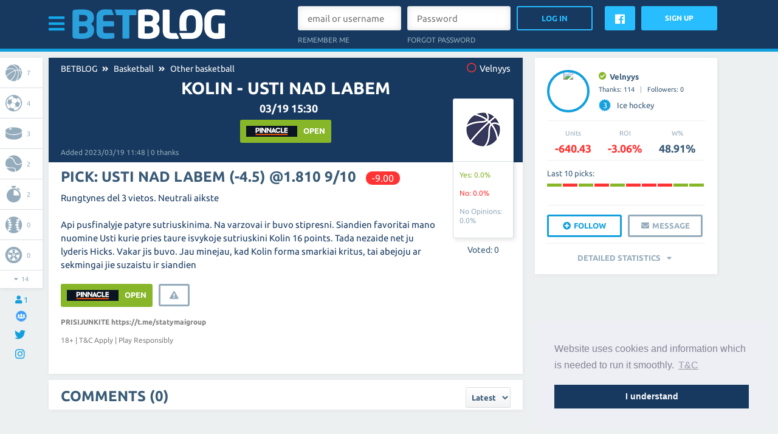

--- FILE ---
content_type: text/html; charset=UTF-8
request_url: https://www.betblog.com/picks/719411-kolin-usti-nad-labem
body_size: 19641
content:
<!doctype html>
<html lang="en">
	<head>
		<link rel="canonical" href="https://www.betblog.com/picks/719411-kolin-usti-nad-labem" />
        <!--<link rel="alternate" media="only screen and (max-width: 640px)"  href="https://m.betblog.com/picks/719411-kolin-usti-nad-labem">-->
		<meta charset="utf-8">
                <title>Kolin - Usti nad Labem, Velnyys, 719411 | BETBLOG ✅</title>
        <meta name="twitter:title" content="Kolin - Usti nad Labem">
<meta name="twitter:description" content="Betting pick and advice of &quot;Kolin - Usti nad Labem&quot; match &quot;Other basketball / Basketball: free betting tips&quot; / Velnyys / 719411.">
<meta name="twitter:card" content="summary">
<meta name="twitter:image" content="https://www.betblog.com/groups/101/bsk.png">
<meta property="og:title" content="Kolin - Usti nad Labem">
<meta property="og:description" content="Betting pick and advice of &quot;Kolin - Usti nad Labem&quot; match &quot;Other basketball / Basketball: free betting tips&quot; / Velnyys / 719411.">
<meta property="og:type" content="website">
<meta property="fb:app_id" content="1535009560122639">
<meta property="og:url" content="https://www.betblog.com/picks/719411-kolin-usti-nad-labem">
<meta property="og:image" content="https://www.betblog.com/groups/101/bsk.png">
<meta name="description" content="Betting pick and advice of &quot;Kolin - Usti nad Labem&quot; match &quot;Other basketball / Basketball: free betting tips&quot; / Velnyys / 719411.">        <link rel="stylesheet" type="text/css" href="/css/style.css?v=1.014689161" />
		<link rel="stylesheet" type="text/css" href="/css/fonts.css?v=1.014689161" />
		<link rel="stylesheet" type="text/css" href="/css/fa52.css?v=1.014689161" />
		<link rel="stylesheet" type="text/css" href="/css/betblog.css?v=1.014689161" />
		<script type="dd301751ec019f6b97e93dc8-text/javascript" src="/js/prototype.js?v=1.014689161"></script>
		<script type="dd301751ec019f6b97e93dc8-text/javascript" src="/js/scriptaculous.js?load=effects&v=1.014689161"></script>
		<script type="dd301751ec019f6b97e93dc8-text/javascript" src="/js/vbt.js?v=1.014689161"></script>
		<script type="dd301751ec019f6b97e93dc8-text/javascript" src="/js/objects.js?v=1.014689161"></script>
                <link rel="stylesheet" type="text/css" href="/lib/choices/choices.min.css?v=1.014689161" />
                <script type="dd301751ec019f6b97e93dc8-text/javascript" src="/lib/choices/choices.min.js?v=1.014689161"></script>
                <script type="dd301751ec019f6b97e93dc8-text/javascript" src="/js/multiform.js?v=1.014689161"></script>
                <script type="dd301751ec019f6b97e93dc8-text/javascript" src="/js/f2.js?v=1.014689161"></script>
                <link rel="stylesheet" type="text/css" href="/css/flag-icon.css?v=1.014689161" />
		<script type="dd301751ec019f6b97e93dc8-text/javascript">
			Vbt.url.params.language = 'en';
            Vbt.url.base = '/';
		</script>
		<script data-ad-client="ca-pub-7082550272920808" async src="https://pagead2.googlesyndication.com/pagead/js/adsbygoogle.js" type="dd301751ec019f6b97e93dc8-text/javascript"></script>
    		<link rel="shortcut icon" type="image/png" href="/sites/2/betblog.png?1540140849" />
    			<script type="dd301751ec019f6b97e93dc8-text/javascript">   (function(i,s,o,g,r,a,m){i['GoogleAnalyticsObject']=r;i[r]=i[r]||function(){   (i[r].q=i[r].q||[]).push(arguments)},i[r].l=1*new Date();a=s.createElement(o),   m=s.getElementsByTagName(o)[0];a.async=1;a.src=g;m.parentNode.insertBefore(a,m)   })(window,document,'script','https://www.google-analytics.com/analytics.js','ga');    ga('create', 'UA-22712090-4', 'auto');   ga('send', 'pageview');  </script>		</head>
	<body class="">
<div id="fb-root"></div>
<script type="dd301751ec019f6b97e93dc8-text/javascript">(function(d, s, id) {
  var js, fjs = d.getElementsByTagName(s)[0];
  if (d.getElementById(id)) return;
  js = d.createElement(s); js.id = id;
  js.src = 'https://connect.facebook.net/en_US/sdk.js#xfbml=1&version=v3.1&appId=1535009560122639&autoLogAppEvents=1';
  fjs.parentNode.insertBefore(js, fjs);
}(document, 'script', 'facebook-jssdk'));</script>
							<div class="center" data-banner-block="top-header"></div>
	        <header class="notranslate" id="header">
            <div class="container">
				            	<div class="toggle-menu"><i class="icon-bars" data-slide-toggle="nav"></i></div>
				                <a href="/" class="logo"><img src="/sites/2/betblog.svg?0"></a>
				<div class="login-area">
        <form class="login" action="/login" onsubmit="if (!window.__cfRLUnblockHandlers) return false; return Vbt.form.submit(this)" data-cf-modified-dd301751ec019f6b97e93dc8-="">
        	<div>
                <input name="email_username" type="text" placeholder="email or username">
        		<input data-custom="checkbox" type="checkbox" name="remember" value="remember" checked>
        		<span>Remember me</span>
        	</div>
        	<div>
        		<input type="password" name="password" placeholder="Password">
                        <a class="forgot-pasword" data-ajax-request="" data-ajax-request-url="/forgot-password">Forgot password</a>
        	</div>
                <input type="hidden" class="inputFpValue" name="fpvalue" value="">
			<input type="submit" name="login" value="Log In">
        </form>

        <a href="https://www.facebook.com/v12.0/dialog/oauth?client_id=1535009560122639&state=457258d4e98fe6ac439682c76afdfb04&response_type=code&sdk=php-sdk-5.7.0&redirect_uri=https%3A%2F%2Fwww.betblog.com%2Ffacebook&scope=email" class="fb-login">
        	<span class="brand icon-facebook"></span>
        </a>
        <div data-ajax-request="" data-ajax-request-url="/register" class="button">Sign Up</div>
</div>
            </div>
        </header>
		
		        				<nav id="nav" class="top" style="display:none;">
			<div class="containermenu">
                <ul>
                                                        <li class="expand">
                        <a href="/picks/" >Free picks</a>
                        <span class="icon-caret-down"></span>
                        <ul class="shadow">
                                                            <li><a href="/picks/latest/">Latest picks</a></li>
                                                            <li><a href="/picks/todays-bet-tips/">Free Today's bet Tips</a></li>
                                                            <li><a href="/feed/">Picks Feed</a></li>
                                                    </ul>
                    </li>
                                                                            <li class="expand">
                        <a href="/bookmakers/" >Bookmakers</a>
                        <span class="icon-caret-down"></span>
                        <ul class="shadow">
                                                            <li><a href="/pinnacle/">Pinnacle</a></li>
                                                            <li><a href="/bet365/">Bet365</a></li>
                                                            <li><a href="/betfair/">Betfair</a></li>
                                                            <li><a href="/unibet/">Unibet</a></li>
                                                    </ul>
                    </li>
                                                                            <li><a href="/forum/" >Forum</a></li>
                                                                            <li class="expand">
                        <a href="/calculators/" >Calculators</a>
                        <span class="icon-caret-down"></span>
                        <ul class="shadow">
                                                            <li><a href="/calculators/surebets-2-way/">2way surebets calculator</a></li>
                                                            <li><a href="/calculators/surebets-3-way/">3way surebets calculator</a></li>
                                                            <li><a href="/calculators/odds-converter/">Odds converter</a></li>
                                                            <li><a href="/calculators/odds-margin/">Odds margin</a></li>
                                                            <li><a href="/calculators/roi/">ROI calculator</a></li>
                                                    </ul>
                    </li>
                                                                            <li class="expand">
                        <a href="/betting-guide/" >Betting Guide</a>
                        <span class="icon-caret-down"></span>
                        <ul class="shadow">
                                                            <li><a href="/neteller/">Neteller</a></li>
                                                            <li><a href="/free-bets/">Free Bets</a></li>
                                                            <li><a href="/betting-guide/sports-betting-bankroll-management/">Bankroll Management</a></li>
                                                            <li><a href="/skrill/">Skrill</a></li>
                                                            <li><a href="/paysafecard/">Paysafecard</a></li>
                                                            <li><a href="/betting-news/">Betting News</a></li>
                                                            <li><a href="/gambling-online/">Gambling online</a></li>
                                                            <li><a href="/poker-online/">Poker online</a></li>
                                                            <li><a href="/casino-online/">Casino Online</a></li>
                                                            <li><a href="/betting-online/">Betting online</a></li>
                                                            <li><a href="/livescore/">Livescore</a></li>
                                                    </ul>
                    </li>
                                                                            <li><a href="/promo" style="color:#a7e554">Promo</a></li>
                                                                            <li><a href="/about-betblog/" >About</a></li>
                                                                            <li><a href="/search/" ><span class="icon-search"></span></a></li>
                                                    </ul>
			</div>
		</nav>
						
					<div class="center" data-banner-block="under-menu"></div>
				<main class="notranslate">
			<div class="container">
								
																	
									<div class="left-sidebar">
    <div class="fix-wrapper" data-sticky>
        <ul class="tiny-shadow">
                                    <li><a title="Basketball: free betting tips picks" href="/basketball/"><span class="icon-basketball"></span>7</a></li>
    	            <li><a title="Football: free betting tips picks" href="/football/"><span class="icon-soccer"></span>4</a></li>
    	            <li><a title="Ice hockey: free betting tips picks" href="/ice-hockey/"><span class="icon-icehockey"></span>3</a></li>
    	            <li><a title="Tennis: free betting tips picks" href="/tennis/"><span class="icon-tennis"></span>2</a></li>
    	            <li><a title="Other sports: free betting tips picks" href="/other-sports/"><span class="icon-others"></span>2</a></li>
    	            <li><a title="Baseball: free betting tips picks" href="/baseball/"><span class="icon-baseball"></span>0</a></li>
    	            <li><a title="Auto/Moto: free betting tips picks" href="/auto-moto/"><span class="icon-cars"></span>0</a></li>
    	            <li><a title="American football: free betting tips picks" href="/american-football/"><span class="icon-football"></span>0</a></li>
    	            <li><a title="Volleyball: free betting tips picks" href="/volleyball/"><span class="icon-valleyball"></span>0</a></li>
    	            <li><a title="Other events: free betting tips picks" href="/other-events/"><span class="icon-comments"></span>0</a></li>
    	            <li><a title="eSports: free betting tips picks" href="/e-sport/"><span class="icon-headphones"></span>0</a></li>
    	            <li><a title="Horse Racing: free betting tips picks" href="/horse-racing/"><span class="icon-horse"></span>0</a></li>
    	            <li><a title="Table Tennis: free betting tips picks" href="/table-tennis/"><span class="icon-tabletennis"></span>0</a></li>
    	            <li><a title="Handball: free betting tips picks" href="/handball/"><span class="icon-handball"></span>0</a></li>
    	                            <li><a title="Long term" href="/longterm/"><span class="icon-more"></span>15</a></li>
            	            <li data-toggle="div.fix-wrapper"><span class="icon-caret-down"></span><span class="icon-caret-up"></span><span>14</span></li>
    	        </ul>
            <div class="users" title="Online visitors counter">
        	<span class="icon-user"></span>
        	<span>1</span>
        </div>
    
            <div class="facebook">
            <a href="https://www.facebook.com/Bettingblog/" title="Facebook group" target="_blank"><div class="facebook-group-img"></div></a>
        </div>
                    <div class="facebook">
                <a href="https://twitter.com/Betblog_com" title="Twitter page" target="_blank"><span class="brand icon-twitter"></span></a>
            </div>
            <div class="facebook">
                <a href="https://www.instagram.com/betblogcom/" title="Instagram page" target="_blank"><span class="brand icon-instagram"></span></a>
            </div>
        
        
    </div>
</div>								<div id="content">
<div class="notimezone">
    <span class="notice">Select your timezone:</span>
    <select name="zone" data-elements-custom="select" data-elements-custom-class="custom-select small" data-dependant-select="notimezone">
    <option value="Europe/Amsterdam:Amsterdam (23:57)|Europe/Andorra:Andorra (23:57)|Europe/Astrakhan:Astrakhan (02:57)|Europe/Athens:Athens (00:57)|Europe/Belgrade:Belgrade (23:57)|Europe/Berlin:Berlin (23:57)|Europe/Bratislava:Bratislava (23:57)|Europe/Brussels:Brussels (23:57)|Europe/Bucharest:Bucharest (00:57)|Europe/Budapest:Budapest (23:57)|Europe/Busingen:Busingen (23:57)|Europe/Chisinau:Chisinau (00:57)|Europe/Copenhagen:Copenhagen (23:57)|Europe/Dublin:Dublin (22:57)|Europe/Gibraltar:Gibraltar (23:57)|Europe/Guernsey:Guernsey (22:57)|Europe/Helsinki:Helsinki (00:57)|Europe/Isle_of_Man:Isle of Man (22:57)|Europe/Istanbul:Istanbul (01:57)|Europe/Jersey:Jersey (22:57)|Europe/Kaliningrad:Kaliningrad (00:57)|Europe/Kiev:Kiev (00:57)|Europe/Kirov:Kirov (01:57)|Europe/Lisbon:Lisbon (22:57)|Europe/Ljubljana:Ljubljana (23:57)|Europe/London:London (22:57)|Europe/Luxembourg:Luxembourg (23:57)|Europe/Madrid:Madrid (23:57)|Europe/Malta:Malta (23:57)|Europe/Mariehamn:Mariehamn (00:57)|Europe/Minsk:Minsk (01:57)|Europe/Monaco:Monaco (23:57)|Europe/Moscow:Moscow (01:57)|Europe/Oslo:Oslo (23:57)|Europe/Paris:Paris (23:57)|Europe/Podgorica:Podgorica (23:57)|Europe/Prague:Prague (23:57)|Europe/Riga:Riga (00:57)|Europe/Rome:Rome (23:57)|Europe/Samara:Samara (02:57)|Europe/San_Marino:San Marino (23:57)|Europe/Sarajevo:Sarajevo (23:57)|Europe/Saratov:Saratov (02:57)|Europe/Simferopol:Simferopol (01:57)|Europe/Skopje:Skopje (23:57)|Europe/Sofia:Sofia (00:57)|Europe/Stockholm:Stockholm (23:57)|Europe/Tallinn:Tallinn (00:57)|Europe/Tirane:Tirane (23:57)|Europe/Ulyanovsk:Ulyanovsk (02:57)|Europe/Uzhgorod:Uzhgorod (00:57)|Europe/Vaduz:Vaduz (23:57)|Europe/Vatican:Vatican (23:57)|Europe/Vienna:Vienna (23:57)|Europe/Vilnius:Vilnius (00:57)|Europe/Volgograd:Volgograd (02:57)|Europe/Warsaw:Warsaw (23:57)|Europe/Zagreb:Zagreb (23:57)|Europe/Zaporozhye:Zaporozhye (00:57)|Europe/Zurich:Zurich (23:57)">Europe</option>
    <option value="America/Adak:Adak (12:57)|America/Anchorage:Anchorage (13:57)|America/Anguilla:Anguilla (18:57)|America/Antigua:Antigua (18:57)|America/Araguaina:Araguaina (19:57)|America/Argentina/Buenos_Aires:Argentina/Buenos Aires (19:57)|America/Argentina/Catamarca:Argentina/Catamarca (19:57)|America/Argentina/Cordoba:Argentina/Cordoba (19:57)|America/Argentina/Jujuy:Argentina/Jujuy (19:57)|America/Argentina/La_Rioja:Argentina/La Rioja (19:57)|America/Argentina/Mendoza:Argentina/Mendoza (19:57)|America/Argentina/Rio_Gallegos:Argentina/Rio Gallegos (19:57)|America/Argentina/Salta:Argentina/Salta (19:57)|America/Argentina/San_Juan:Argentina/San Juan (19:57)|America/Argentina/San_Luis:Argentina/San Luis (19:57)|America/Argentina/Tucuman:Argentina/Tucuman (19:57)|America/Argentina/Ushuaia:Argentina/Ushuaia (19:57)|America/Aruba:Aruba (18:57)|America/Asuncion:Asuncion (19:57)|America/Atikokan:Atikokan (17:57)|America/Bahia:Bahia (19:57)|America/Bahia_Banderas:Bahia Banderas (16:57)|America/Barbados:Barbados (18:57)|America/Belem:Belem (19:57)|America/Belize:Belize (16:57)|America/Blanc-Sablon:Blanc-Sablon (18:57)|America/Boa_Vista:Boa Vista (18:57)|America/Bogota:Bogota (17:57)|America/Boise:Boise (15:57)|America/Cambridge_Bay:Cambridge Bay (15:57)|America/Campo_Grande:Campo Grande (18:57)|America/Cancun:Cancun (17:57)|America/Caracas:Caracas (18:57)|America/Cayenne:Cayenne (19:57)|America/Cayman:Cayman (17:57)|America/Chicago:Chicago (16:57)|America/Chihuahua:Chihuahua (15:57)|America/Costa_Rica:Costa Rica (16:57)|America/Creston:Creston (15:57)|America/Cuiaba:Cuiaba (18:57)|America/Curacao:Curacao (18:57)|America/Danmarkshavn:Danmarkshavn (22:57)|America/Dawson:Dawson (15:57)|America/Dawson_Creek:Dawson Creek (15:57)|America/Denver:Denver (15:57)|America/Detroit:Detroit (17:57)|America/Dominica:Dominica (18:57)|America/Edmonton:Edmonton (15:57)|America/Eirunepe:Eirunepe (17:57)|America/El_Salvador:El Salvador (16:57)|America/Fort_Nelson:Fort Nelson (15:57)|America/Fortaleza:Fortaleza (19:57)|America/Glace_Bay:Glace Bay (18:57)|America/Godthab:Godthab (19:57)|America/Goose_Bay:Goose Bay (18:57)|America/Grand_Turk:Grand Turk (17:57)|America/Grenada:Grenada (18:57)|America/Guadeloupe:Guadeloupe (18:57)|America/Guatemala:Guatemala (16:57)|America/Guayaquil:Guayaquil (17:57)|America/Guyana:Guyana (18:57)|America/Halifax:Halifax (18:57)|America/Havana:Havana (17:57)|America/Hermosillo:Hermosillo (15:57)|America/Indiana/Indianapolis:Indiana/Indianapolis (17:57)|America/Indiana/Knox:Indiana/Knox (16:57)|America/Indiana/Marengo:Indiana/Marengo (17:57)|America/Indiana/Petersburg:Indiana/Petersburg (17:57)|America/Indiana/Tell_City:Indiana/Tell City (16:57)|America/Indiana/Vevay:Indiana/Vevay (17:57)|America/Indiana/Vincennes:Indiana/Vincennes (17:57)|America/Indiana/Winamac:Indiana/Winamac (17:57)|America/Inuvik:Inuvik (15:57)|America/Iqaluit:Iqaluit (17:57)|America/Jamaica:Jamaica (17:57)|America/Juneau:Juneau (13:57)|America/Kentucky/Louisville:Kentucky/Louisville (17:57)|America/Kentucky/Monticello:Kentucky/Monticello (17:57)|America/Kralendijk:Kralendijk (18:57)|America/La_Paz:La Paz (18:57)|America/Lima:Lima (17:57)|America/Los_Angeles:Los Angeles (14:57)|America/Lower_Princes:Lower Princes (18:57)|America/Maceio:Maceio (19:57)|America/Managua:Managua (16:57)|America/Manaus:Manaus (18:57)|America/Marigot:Marigot (18:57)|America/Martinique:Martinique (18:57)|America/Matamoros:Matamoros (16:57)|America/Mazatlan:Mazatlan (15:57)|America/Menominee:Menominee (16:57)|America/Merida:Merida (16:57)|America/Metlakatla:Metlakatla (13:57)|America/Mexico_City:Mexico City (16:57)|America/Miquelon:Miquelon (19:57)|America/Moncton:Moncton (18:57)|America/Monterrey:Monterrey (16:57)|America/Montevideo:Montevideo (19:57)|America/Montserrat:Montserrat (18:57)|America/Nassau:Nassau (17:57)|America/New_York:New York (17:57)|America/Nipigon:Nipigon (17:57)|America/Nome:Nome (13:57)|America/Noronha:Noronha (20:57)|America/North_Dakota/Beulah:North Dakota/Beulah (16:57)|America/North_Dakota/Center:North Dakota/Center (16:57)|America/North_Dakota/New_Salem:North Dakota/New Salem (16:57)|America/Ojinaga:Ojinaga (15:57)|America/Panama:Panama (17:57)|America/Pangnirtung:Pangnirtung (17:57)|America/Paramaribo:Paramaribo (19:57)|America/Phoenix:Phoenix (15:57)|America/Port-au-Prince:Port-au-Prince (17:57)|America/Port_of_Spain:Port of Spain (18:57)|America/Porto_Velho:Porto Velho (18:57)|America/Puerto_Rico:Puerto Rico (18:57)|America/Punta_Arenas:Punta Arenas (19:57)|America/Rainy_River:Rainy River (16:57)|America/Rankin_Inlet:Rankin Inlet (16:57)|America/Recife:Recife (19:57)|America/Regina:Regina (16:57)|America/Resolute:Resolute (16:57)|America/Rio_Branco:Rio Branco (17:57)|America/Santarem:Santarem (19:57)|America/Santiago:Santiago (19:57)|America/Santo_Domingo:Santo Domingo (18:57)|America/Sao_Paulo:Sao Paulo (19:57)|America/Scoresbysund:Scoresbysund (21:57)|America/Sitka:Sitka (13:57)|America/St_Barthelemy:St Barthelemy (18:57)|America/St_Johns:St Johns (19:27)|America/St_Kitts:St Kitts (18:57)|America/St_Lucia:St Lucia (18:57)|America/St_Thomas:St Thomas (18:57)|America/St_Vincent:St Vincent (18:57)|America/Swift_Current:Swift Current (16:57)|America/Tegucigalpa:Tegucigalpa (16:57)|America/Thule:Thule (18:57)|America/Thunder_Bay:Thunder Bay (17:57)|America/Tijuana:Tijuana (14:57)|America/Toronto:Toronto (17:57)|America/Tortola:Tortola (18:57)|America/Vancouver:Vancouver (14:57)|America/Whitehorse:Whitehorse (15:57)|America/Winnipeg:Winnipeg (16:57)|America/Yakutat:Yakutat (13:57)|America/Yellowknife:Yellowknife (15:57)">America</option>
    <option value="Asia/Aden:Aden (01:57)|Asia/Almaty:Almaty (04:57)|Asia/Amman:Amman (00:57)|Asia/Anadyr:Anadyr (10:57)|Asia/Aqtau:Aqtau (03:57)|Asia/Aqtobe:Aqtobe (03:57)|Asia/Ashgabat:Ashgabat (03:57)|Asia/Atyrau:Atyrau (03:57)|Asia/Baghdad:Baghdad (01:57)|Asia/Bahrain:Bahrain (01:57)|Asia/Baku:Baku (02:57)|Asia/Bangkok:Bangkok (05:57)|Asia/Barnaul:Barnaul (05:57)|Asia/Beirut:Beirut (00:57)|Asia/Bishkek:Bishkek (04:57)|Asia/Brunei:Brunei (06:57)|Asia/Chita:Chita (07:57)|Asia/Choibalsan:Choibalsan (06:57)|Asia/Colombo:Colombo (04:27)|Asia/Damascus:Damascus (00:57)|Asia/Dhaka:Dhaka (04:57)|Asia/Dili:Dili (07:57)|Asia/Dubai:Dubai (02:57)|Asia/Dushanbe:Dushanbe (03:57)|Asia/Famagusta:Famagusta (00:57)|Asia/Gaza:Gaza (00:57)|Asia/Hebron:Hebron (00:57)|Asia/Ho_Chi_Minh:Ho Chi Minh (05:57)|Asia/Hong_Kong:Hong Kong (06:57)|Asia/Hovd:Hovd (05:57)|Asia/Irkutsk:Irkutsk (06:57)|Asia/Jakarta:Jakarta (05:57)|Asia/Jayapura:Jayapura (07:57)|Asia/Jerusalem:Jerusalem (00:57)|Asia/Kabul:Kabul (03:27)|Asia/Kamchatka:Kamchatka (10:57)|Asia/Karachi:Karachi (03:57)|Asia/Kathmandu:Kathmandu (04:42)|Asia/Khandyga:Khandyga (07:57)|Asia/Kolkata:Kolkata (04:27)|Asia/Krasnoyarsk:Krasnoyarsk (05:57)|Asia/Kuala_Lumpur:Kuala Lumpur (06:57)|Asia/Kuching:Kuching (06:57)|Asia/Kuwait:Kuwait (01:57)|Asia/Macau:Macau (06:57)|Asia/Magadan:Magadan (09:57)|Asia/Makassar:Makassar (06:57)|Asia/Manila:Manila (06:57)|Asia/Muscat:Muscat (02:57)|Asia/Nicosia:Nicosia (00:57)|Asia/Novokuznetsk:Novokuznetsk (05:57)|Asia/Novosibirsk:Novosibirsk (05:57)|Asia/Omsk:Omsk (04:57)|Asia/Oral:Oral (03:57)|Asia/Phnom_Penh:Phnom Penh (05:57)|Asia/Pontianak:Pontianak (05:57)|Asia/Pyongyang:Pyongyang (07:57)|Asia/Qatar:Qatar (01:57)|Asia/Qyzylorda:Qyzylorda (03:57)|Asia/Riyadh:Riyadh (01:57)|Asia/Sakhalin:Sakhalin (09:57)|Asia/Samarkand:Samarkand (03:57)|Asia/Seoul:Seoul (07:57)|Asia/Shanghai:Shanghai (06:57)|Asia/Singapore:Singapore (06:57)|Asia/Srednekolymsk:Srednekolymsk (09:57)|Asia/Taipei:Taipei (06:57)|Asia/Tashkent:Tashkent (03:57)|Asia/Tbilisi:Tbilisi (02:57)|Asia/Tehran:Tehran (02:27)|Asia/Thimphu:Thimphu (04:57)|Asia/Tokyo:Tokyo (07:57)|Asia/Tomsk:Tomsk (05:57)|Asia/Ulaanbaatar:Ulaanbaatar (06:57)|Asia/Urumqi:Urumqi (04:57)|Asia/Ust-Nera:Ust-Nera (08:57)|Asia/Vientiane:Vientiane (05:57)|Asia/Vladivostok:Vladivostok (08:57)|Asia/Yakutsk:Yakutsk (07:57)|Asia/Yangon:Yangon (05:27)|Asia/Yekaterinburg:Yekaterinburg (03:57)|Asia/Yerevan:Yerevan (02:57)">Asia</option>
    <option value="Australia/Adelaide:Adelaide (09:27)|Australia/Brisbane:Brisbane (08:57)|Australia/Broken_Hill:Broken Hill (09:27)|Australia/Currie:Currie (09:57)|Australia/Darwin:Darwin (08:27)|Australia/Eucla:Eucla (07:42)|Australia/Hobart:Hobart (09:57)|Australia/Lindeman:Lindeman (08:57)|Australia/Lord_Howe:Lord Howe (09:57)|Australia/Melbourne:Melbourne (09:57)|Australia/Perth:Perth (06:57)|Australia/Sydney:Sydney (09:57)">Australia</option>
    <option value="Africa/Abidjan:Abidjan (22:57)|Africa/Accra:Accra (22:57)|Africa/Addis_Ababa:Addis Ababa (01:57)|Africa/Algiers:Algiers (23:57)|Africa/Asmara:Asmara (01:57)|Africa/Bamako:Bamako (22:57)|Africa/Bangui:Bangui (23:57)|Africa/Banjul:Banjul (22:57)|Africa/Bissau:Bissau (22:57)|Africa/Blantyre:Blantyre (00:57)|Africa/Brazzaville:Brazzaville (23:57)|Africa/Bujumbura:Bujumbura (00:57)|Africa/Cairo:Cairo (00:57)|Africa/Casablanca:Casablanca (23:57)|Africa/Ceuta:Ceuta (23:57)|Africa/Conakry:Conakry (22:57)|Africa/Dakar:Dakar (22:57)|Africa/Dar_es_Salaam:Dar es Salaam (01:57)|Africa/Djibouti:Djibouti (01:57)|Africa/Douala:Douala (23:57)|Africa/El_Aaiun:El Aaiun (23:57)|Africa/Freetown:Freetown (22:57)|Africa/Gaborone:Gaborone (00:57)|Africa/Harare:Harare (00:57)|Africa/Johannesburg:Johannesburg (00:57)|Africa/Juba:Juba (01:57)|Africa/Kampala:Kampala (01:57)|Africa/Khartoum:Khartoum (00:57)|Africa/Kigali:Kigali (00:57)|Africa/Kinshasa:Kinshasa (23:57)|Africa/Lagos:Lagos (23:57)|Africa/Libreville:Libreville (23:57)|Africa/Lome:Lome (22:57)|Africa/Luanda:Luanda (23:57)|Africa/Lubumbashi:Lubumbashi (00:57)|Africa/Lusaka:Lusaka (00:57)|Africa/Malabo:Malabo (23:57)|Africa/Maputo:Maputo (00:57)|Africa/Maseru:Maseru (00:57)|Africa/Mbabane:Mbabane (00:57)|Africa/Mogadishu:Mogadishu (01:57)|Africa/Monrovia:Monrovia (22:57)|Africa/Nairobi:Nairobi (01:57)|Africa/Ndjamena:Ndjamena (23:57)|Africa/Niamey:Niamey (23:57)|Africa/Nouakchott:Nouakchott (22:57)|Africa/Ouagadougou:Ouagadougou (22:57)|Africa/Porto-Novo:Porto-Novo (23:57)|Africa/Sao_Tome:Sao Tome (22:57)|Africa/Tripoli:Tripoli (00:57)|Africa/Tunis:Tunis (23:57)|Africa/Windhoek:Windhoek (00:57)">Africa</option>
    <option value="Atlantic/Azores:Azores (21:57)|Atlantic/Bermuda:Bermuda (18:57)|Atlantic/Canary:Canary (22:57)|Atlantic/Cape_Verde:Cape Verde (21:57)|Atlantic/Faroe:Faroe (22:57)|Atlantic/Madeira:Madeira (22:57)|Atlantic/Reykjavik:Reykjavik (22:57)|Atlantic/South_Georgia:South Georgia (20:57)|Atlantic/St_Helena:St Helena (22:57)|Atlantic/Stanley:Stanley (19:57)">Atlantic</option>
    <option value="Pacific/Apia:Apia (12:57)|Pacific/Auckland:Auckland (11:57)|Pacific/Bougainville:Bougainville (09:57)|Pacific/Chatham:Chatham (12:42)|Pacific/Chuuk:Chuuk (08:57)|Pacific/Easter:Easter (17:57)|Pacific/Efate:Efate (09:57)|Pacific/Enderbury:Enderbury (11:57)|Pacific/Fakaofo:Fakaofo (11:57)|Pacific/Fiji:Fiji (10:57)|Pacific/Funafuti:Funafuti (10:57)|Pacific/Galapagos:Galapagos (16:57)|Pacific/Gambier:Gambier (13:57)|Pacific/Guadalcanal:Guadalcanal (09:57)|Pacific/Guam:Guam (08:57)|Pacific/Honolulu:Honolulu (12:57)|Pacific/Kiritimati:Kiritimati (12:57)|Pacific/Kosrae:Kosrae (09:57)|Pacific/Kwajalein:Kwajalein (10:57)|Pacific/Majuro:Majuro (10:57)|Pacific/Marquesas:Marquesas (13:27)|Pacific/Midway:Midway (11:57)|Pacific/Nauru:Nauru (10:57)|Pacific/Niue:Niue (11:57)|Pacific/Norfolk:Norfolk (10:57)|Pacific/Noumea:Noumea (09:57)|Pacific/Pago_Pago:Pago Pago (11:57)|Pacific/Palau:Palau (07:57)|Pacific/Pitcairn:Pitcairn (14:57)|Pacific/Pohnpei:Pohnpei (09:57)|Pacific/Port_Moresby:Port Moresby (08:57)|Pacific/Rarotonga:Rarotonga (12:57)|Pacific/Saipan:Saipan (08:57)|Pacific/Tahiti:Tahiti (12:57)|Pacific/Tarawa:Tarawa (10:57)|Pacific/Tongatapu:Tongatapu (11:57)|Pacific/Wake:Wake (10:57)|Pacific/Wallis:Wallis (10:57)">Pacific</option>
    <option value="Antarctica/Casey:Antarctica/Casey (06:57)|Antarctica/Davis:Antarctica/Davis (05:57)|Antarctica/DumontDUrville:Antarctica/DumontDUrville (08:57)|Antarctica/Macquarie:Antarctica/Macquarie (09:57)|Antarctica/Mawson:Antarctica/Mawson (03:57)|Antarctica/McMurdo:Antarctica/McMurdo (11:57)|Antarctica/Palmer:Antarctica/Palmer (19:57)|Antarctica/Rothera:Antarctica/Rothera (19:57)|Antarctica/Syowa:Antarctica/Syowa (01:57)|Antarctica/Troll:Antarctica/Troll (22:57)|Antarctica/Vostok:Antarctica/Vostok (04:57)|Arctic/Longyearbyen:Arctic/Longyearbyen (23:57)|Indian/Antananarivo:Indian/Antananarivo (01:57)|Indian/Chagos:Indian/Chagos (04:57)|Indian/Christmas:Indian/Christmas (05:57)|Indian/Cocos:Indian/Cocos (05:27)|Indian/Comoro:Indian/Comoro (01:57)|Indian/Kerguelen:Indian/Kerguelen (03:57)|Indian/Mahe:Indian/Mahe (02:57)|Indian/Maldives:Indian/Maldives (03:57)|Indian/Mauritius:Indian/Mauritius (02:57)|Indian/Mayotte:Indian/Mayotte (01:57)|Indian/Reunion:Indian/Reunion (02:57)|UTC:UTC (22:57)" selected>Others</option>
</select>
<select name="notimezone" id="notimezone" data-elements-custom="select" data-elements-custom-class="custom-select big" >
    <option value="Antarctica/Casey">Antarctica/Casey (06:57)</option>
    <option value="Antarctica/Davis">Antarctica/Davis (05:57)</option>
    <option value="Antarctica/DumontDUrville">Antarctica/DumontDUrville (08:57)</option>
    <option value="Antarctica/Macquarie">Antarctica/Macquarie (09:57)</option>
    <option value="Antarctica/Mawson">Antarctica/Mawson (03:57)</option>
    <option value="Antarctica/McMurdo">Antarctica/McMurdo (11:57)</option>
    <option value="Antarctica/Palmer">Antarctica/Palmer (19:57)</option>
    <option value="Antarctica/Rothera">Antarctica/Rothera (19:57)</option>
    <option value="Antarctica/Syowa">Antarctica/Syowa (01:57)</option>
    <option value="Antarctica/Troll">Antarctica/Troll (22:57)</option>
    <option value="Antarctica/Vostok">Antarctica/Vostok (04:57)</option>
    <option value="Arctic/Longyearbyen">Arctic/Longyearbyen (23:57)</option>
    <option value="Indian/Antananarivo">Indian/Antananarivo (01:57)</option>
    <option value="Indian/Chagos">Indian/Chagos (04:57)</option>
    <option value="Indian/Christmas">Indian/Christmas (05:57)</option>
    <option value="Indian/Cocos">Indian/Cocos (05:27)</option>
    <option value="Indian/Comoro">Indian/Comoro (01:57)</option>
    <option value="Indian/Kerguelen">Indian/Kerguelen (03:57)</option>
    <option value="Indian/Mahe">Indian/Mahe (02:57)</option>
    <option value="Indian/Maldives">Indian/Maldives (03:57)</option>
    <option value="Indian/Mauritius">Indian/Mauritius (02:57)</option>
    <option value="Indian/Mayotte">Indian/Mayotte (01:57)</option>
    <option value="Indian/Reunion">Indian/Reunion (02:57)</option>
    <option value="UTC" selected>UTC (22:57)</option>
</select>
<span class="button" data-ajax-request="value|field" data-ajax-request-url="/settings" data-ajax-request-param-value="field|#notimezone" data-ajax-request-param-field="timezone">Select</span>
</div>
										
<div class="block tiny-shadow bet" itemscope itemtype="http://schema.org/SportsEvent">
        

    <meta itemprop="eventStatus" content="http://schema.org/EventScheduled">
    <meta itemprop="eventAttendanceMode" content="http://schema.org/OfflineEventAttendanceMode">
    <meta itemprop="name" content="Kolin - Usti nad Labem">
    <meta itemprop="description" content="Kolin - Usti nad Labem (-4.5) @ 1.810 9/10 (Velnyys)">
    <div itemprop="competitor" itemscope itemtype="http://schema.org/SportsTeam">
      <meta itemprop="name" content="Kolin - Usti nad Labem" />
    </div>
    <div itemprop="performer" itemscope itemtype="http://schema.org/Person">
        <meta itemprop="name" content="Velnyys">
        <meta itemprop="url" content="https://www.betblog.com/tipster/velnyys">
    </div>
    <div itemprop="location" itemscope itemtype="http://schema.org/Place">
        <meta itemprop="name" content="Other basketball">
        <meta itemprop="url" content="https://www.betblog.com/basketball/other-basketball/">
        <meta itemprop="address" content="United Kingdom">
    </div>
    <div itemprop="offers" itemscope itemtype="http://schema.org/AggregateOffer">
        <meta itemprop="price" content="9">
        <meta itemprop="priceCurrency" content="EUR">
        <meta itemprop="url" content="https://www.betblog.com/pinnacle/visit/">
        <meta itemprop="availability" content="http://schema.org/OnlineOnly">
        <meta itemprop="validFrom" content="2023-03-19GMT11:48:43+00:00">
    </div>
    <meta itemprop="startDate" content="2023-03-19GMT15:30:00+00:00">
    <meta itemprop="endDate" content="2023-03-19GMT17:30:00+00:00">
    <meta itemprop="image" content="https://www.betblog.com/groups/1/subpage_pick_headers_06.jpg?v=1.014689161">

    <div class="header">
        <div class="cover aclear" data-background="/groups/1/subpage_pick_headers_06.jpg?v=1.014689161">
            <div class="breadcrumb">
                <a href="/">BETBLOG</a>
                <span class="icon-angle-double-right"></span>
                <a href="/basketball/">Basketball</a>
                <span class="icon-angle-double-right"></span>
                <a href="/basketball/other-basketball/">Other basketball</a>
            </div>
            <a href="/tipster/velnyys" class="user">
                <span><i class="red icon-circle-o"></i>Velnyys</span>
            </a>
            <div class="event">
                <h1>Kolin - Usti nad Labem</h1>
            </div>
            <div class="time">
                <span class="icon-clock-o"></span><span>03/19 15:30</span>
            </div>
            <div class="button-wrapper">
                                    <a href="/pinnacle/visit/" class="bet-button" target="_blank">
                        <img  class="bookmaker-logo" src="/bookmakers/6/pinnacle.png?v=1.014689161"><span>Open</span>                    </a>
                            </div>
            <div class="details">
                Added 2023/03/19 11:48 | 0                                    thanks                                </div>
                <div class="vote shadow">
                    <div class="logo">
                        <img src="/groups/101/bsk.png?v=1.014689161">
                    </div>
                                    <ul class="poll">
                    <li>
                        <span class="green">Yes: 0.0%</span>
                        <div class="bar green-solid-bg" style="width:0.00%"></div>
                    </li>
                    <li>
                        <span class="red">No: 0.0%</span>
                        <div class="bar red-solid-bg" style="width:0.00%"></div>
                    </li>
                    <li>
                        <span class="gray">No Opinions: 0.0%</span>
                        <div class="bar gray-solid-bg" style="width:0.00%"></div>
                    </li>
                    <li class="voted">
                        Voted: 0                    </li>
                </ul>

                </div>
            </div>
            <h2>
                                    Pick: Usti nad Labem                        (-4.5)                                        @1.810                    9/10
                                            <span class="result red">-9.00</span>
                                                </h2>
        </div>
        <div class="content">
            <p class="translate">
                                
                    Rungtynes del 3 vietos. Neutrali aikste <br />
<br />
Api pusfinalyje patyre sutriuskinima. Na varzovai ir buvo stipresni. Siandien favoritai mano nuomine Usti kurie pries taure isvykoje sutriuskini Kolin 16 points. Tada nezaide net ju lyderis Hicks. Vakar jis buvo. Jau minejau, kad Kolin forma smarkiai kritus, tai abejoju ar sekmingai jie suzaistu ir siandien                            </p>
            <div class="buttons">
                                    <a href="/pinnacle/visit/" class="bet-button" target="_blank">
                        <img class="bookmaker-logo" src="/bookmakers/6/pinnacle.png?v=1.014689161"><span>Open</span>                    </a>
                                                                <span data-ajax-request="id" data-ajax-request-url="/bet/violation" data-ajax-request-param-id="719411" class="gray gray-bg" title="Report"><i class="icon-exclamation-triangle no-padding-icon"></i></span>
                            </div>
            <div class="resposible">
                <div style="padding-top:10px"><b>PRISIJUNKITE <a href="https://t.me/statymaigroup" target="_blank">https://t.me/statymaigroup</a></b></div>
                18+ | T&C Apply | Play Responsibly</div>
            <div class="left clear mt-20" data-banner-block="under-buttons-pinnacle"></div>
                                </div>
    </div>
                                <div class="block tiny-shadow comments" id="comments">
            <div class="header">
                <h2>Comments (0)</h2>
                <div class="comment-subscribe">
                    <input type="hidden" data-ajax-request="id|action" data-ajax-request-url="/bet/action" data-ajax-request-param-id="719411" data-ajax-request-param-action="subscribe" name="comment_subscribe" data-custom="toggle" data-enabled="1" data-disabled="0" data-enabled-label="Comments following on" data-disabled-label="Comments following off" value="0">
                </div>
                <div class="comment-filter" data-comment-sort="">
                    <select id="comment-filter">
                        <option value="latest" selected>Latest </option>
                        <option value="oldest">Oldest</option>
                        <option value="top">Top</option>
                    </select>
                </div>
            </div>
            <div class="content">
                                <ul class="comment-list">
                                    </ul>
            </div>
        </div>
        <div class="block" data-banner-block="bet-bottom"></div>
    <div class="block" data-banner-block="bet-bottom-comments"></div>

    <!-- <div align="center"> -->
    <!-- statymai_square -->
    <!-- <ins class="adsbygoogle"
         style="display:inline-block;width:330px;height:330px"
         data-ad-client="ca-pub-7082550272920808"
         data-ad-slot="3299984942"></ins>
    <script>
         (adsbygoogle = window.adsbygoogle || []).push({});
    </script>
  </div> -->

    														<div class="block center" data-banner-block="bottom"></div>
								</div>
				<div class="right-sidebar">
											<div class="block user tiny-shadow">
	<div class="content">
		<ul>
			<li class="main">
				<div class="hover">
                    <span><strong>Registration date</strong> - 2007/06/26</span>
                    <span><strong>Last login date</strong> - 2025/05/04</span>
                    <span><strong>Forum post count</strong> - 424</span>
                    <div></div>
                </div>
				<div class="avatar">
	                <img src="/avatars/default.jpg?v=1.014689161">
	            </div>
	            <h3><span class="green icon-check-circle" title="phone verified"></span><a href="/tipster/velnyys">Velnyys</a></h3>
	            <span>Thanks: 114</span>
	            <span>Followers: 0</span>
				<div class="places" style="display: inline-grid;">
		<a href="/ice-hockey/"><span>3</span>Ice hockey</a>
				</div>
			</li>
			<li class="info">
				<div class="hover">
                    <span><strong>Units</strong> Amount of Stake.</span>
					<span><strong>ROI</strong> - Return of investment.</span>
					<span><strong>W%</strong> - Win percentages.</span>
                    <div></div>
                </div>
				<ul>
					<li>
						<span>Units</span>
						<span class="red">-640.43</span>
					</li>
					<li>
						<span>ROI</span>
						<span class="red">-3.06%</span>
					</li>
					<li>
						<span>W%</span>
						<span>48.91%</span>
					</li>
				</ul>
			</li>
			<li class="bet-history">
				<div class="hover">
							                <span><strong>Girona - Tenerife</strong> (+6.66)</span>
		            		                <span><strong>Sun Rockers Shibuya - Alvark</strong> (-8.00)</span>
		            		                <span><strong>Akita - Gunma</strong> (+5.95)</span>
		            		                <span><strong>Karditsas - PAOK</strong> (-6.00)</span>
		            		                <span><strong>Draper - Musetti</strong> (+6.64)</span>
		            		                <span><strong>Anadolu Efes - Panathinaikos</strong> (-9.00)</span>
		            		                <span><strong>Real Madrid - Olympiacos</strong> (-7.00)</span>
		            		                <span><strong>Minnesota Timberwolves - Los Angeles Lakers</strong> (-7.00)</span>
		            		                <span><strong>Gravelines-Dunkerque - Saint Quentin</strong> (+8.40)</span>
		            		                <span><strong>Neptunas - Siauliai</strong> (+6.02)</span>
		            					<div></div>
                </div>
				<span>Last 10 picks:</span>
				<ul class="bet-history">
							                <li class="green"><a href="/picks/764061-girona-tenerife" title="Girona - Tenerife"></a></li>
		            		                <li class="red"><a href="/picks/764046-sun-rockers-shibuya-alvark" title="Sun Rockers Shibuya - Alvark"></a></li>
		            		                <li class="green"><a href="/picks/764045-akita-gunma" title="Akita - Gunma"></a></li>
		            		                <li class="red"><a href="/picks/764007-karditsas-paok" title="Karditsas - PAOK"></a></li>
		            		                <li class="green"><a href="/picks/763952-draper-musetti" title="Draper - Musetti"></a></li>
		            		                <li class="red"><a href="/picks/763942-anadolu-efes-panathinaikos" title="Anadolu Efes - Panathinaikos"></a></li>
		            		                <li class="red"><a href="/picks/763746-real-madrid-olympiacos" title="Real Madrid - Olympiacos"></a></li>
		            		                <li class="red"><a href="/picks/763643-minnesota-timberwolves-los-angeles-lakers" title="Minnesota Timberwolves - Los Angeles Lakers"></a></li>
		            		                <li class="green"><a href="/picks/763622-gravelines-dunkerque-saint-quentin" title="Gravelines-Dunkerque - Saint Quentin"></a></li>
		            		                <li class="green"><a href="/picks/763620-neptunas-siauliai" title="Neptunas - Siauliai"></a></li>
		            				</ul>
			</li>
			<li>
													<a href="#" class="button border" data-ajax-request="" data-ajax-request-url="/login">
													<span class="icon-plus-circle"></span>Follow													<a href="#" class="button border gray" data-ajax-request="" data-ajax-request-url="/login">
									<span class="icon-envelope"></span>Message				</a>
                			</li>
			<li class="target-open">
				<ul class="stats">
					<li>Total picks: <span>2928</span></li>
					<li>Units won: <span>20853.57</span></li>
					<li>W-L-T : <span>1396-1458-74</span></li>
					<li>Avg.Stake of Units: <span>7.34</span></li>
					<li>Staked units: <span>21494.00</span></li>
					<li>Avg. Odds: <span>2.320</span></li>
				</ul>
			</li>
			<li class="target-open">
				<h3>Unit change</h3>
				<svg version="1.1" xmlns="https://www.w3.org/2000/svg" width="260" height="150"><text x="29" y="25" text-anchor="end" style="font-family:ubuntu;font-size:11px;font-weight:normal;fill:#119fdd;">-620</text><text x="29" y="45" text-anchor="end" style="font-family:ubuntu;font-size:11px;font-weight:normal;fill:#119fdd;">-630</text><text x="29" y="65" text-anchor="end" style="font-family:ubuntu;font-size:11px;font-weight:normal;fill:#119fdd;">-640</text><text x="29" y="85" text-anchor="end" style="font-family:ubuntu;font-size:11px;font-weight:normal;fill:#119fdd;">-650</text><text x="29" y="105" text-anchor="end" style="font-family:ubuntu;font-size:11px;font-weight:normal;fill:#119fdd;">-660</text><text x="29" y="125" text-anchor="end" style="font-family:ubuntu;font-size:11px;font-weight:normal;fill:#119fdd;">-670</text><text x="39" y="136" text-anchor="start" style="font-family:ubuntu;font-size:11px;font-weight:normal;fill:#119fdd;">2025 February</text><text x="259" y="136" text-anchor="end" style="font-family:ubuntu;font-size:11px;font-weight:normal;fill:#119fdd;">2026 January</text><path d="M39 120 L39 99.92 L59 99.92 C69 99.92, 69 53.36, 79 53.36 C89 53.36, 89 60.86, 99 60.86 L119 60.86 L139 60.86 L159 60.86 L179 60.86 L199 60.86 L219 60.86 L239 60.86 L259 60.86 L259 120 Z" stroke="#11aadd" fill="#cceeff" /><line x1="39" y1="40" x2="259" y2="40" style="stroke:#f3f7f8;stroke-width:1" /><line x1="39" y1="60" x2="259" y2="60" style="stroke:#f3f7f8;stroke-width:1" /><line x1="39" y1="80" x2="259" y2="80" style="stroke:#f3f7f8;stroke-width:1" /><line x1="39" y1="100" x2="259" y2="100" style="stroke:#f3f7f8;stroke-width:1" /><line x1="59" y1="20" x2="59" y2="120" style="stroke:#f3f7f8;stroke-width:1" /><line x1="79" y1="20" x2="79" y2="120" style="stroke:#f3f7f8;stroke-width:1" /><line x1="99" y1="20" x2="99" y2="120" style="stroke:#f3f7f8;stroke-width:1" /><line x1="119" y1="20" x2="119" y2="120" style="stroke:#f3f7f8;stroke-width:1" /><line x1="139" y1="20" x2="139" y2="120" style="stroke:#f3f7f8;stroke-width:1" /><line x1="159" y1="20" x2="159" y2="120" style="stroke:#f3f7f8;stroke-width:1" /><line x1="179" y1="20" x2="179" y2="120" style="stroke:#f3f7f8;stroke-width:1" /><line x1="199" y1="20" x2="199" y2="120" style="stroke:#f3f7f8;stroke-width:1" /><line x1="219" y1="20" x2="219" y2="120" style="stroke:#f3f7f8;stroke-width:1" /><line x1="239" y1="20" x2="239" y2="120" style="stroke:#f3f7f8;stroke-width:1" /><line x1="39" y1="20" x2="259" y2="20" style="stroke:#9cb2c0;stroke-width:1" /><line x1="39" y1="120" x2="259" y2="120" style="stroke:#9cb2c0;stroke-width:1" /><line x1="39" y1="20" x2="39" y2="120" style="stroke:#9cb2c0;stroke-width:1" /><line x1="259" y1="20" x2="259" y2="120" style="stroke:#9cb2c0;stroke-width:1" /><path d="M39 99.92 L59 99.92 C69 99.92, 69 53.36, 79 53.36 C89 53.36, 89 60.86, 99 60.86 L119 60.86 L139 60.86 L159 60.86 L179 60.86 L199 60.86 L219 60.86 L239 60.86 L259 60.86" stroke="#11aadd" fill="transparent" stroke-width="3" /><circle cx="59" cy="99.92" r="3" stroke="#ffffff" stroke-width="1" fill="#11aadd" /><circle cx="119" cy="60.86" r="3" stroke="#ffffff" stroke-width="1" fill="#11aadd" /><circle cx="179" cy="60.86" r="3" stroke="#ffffff" stroke-width="1" fill="#11aadd" /><circle cx="239" cy="60.86" r="3" stroke="#ffffff" stroke-width="1" fill="#11aadd" /><circle cx="59" cy="99.92" r="3" stroke="#ffffff" stroke-width="1" fill="#11aadd" /><circle cx="79" cy="53.36" r="3" stroke="#ffffff" stroke-width="1" fill="#11aadd" /><circle cx="99" cy="60.86" r="3" stroke="#ffffff" stroke-width="1" fill="#11aadd" /><circle cx="119" cy="60.86" r="3" stroke="#ffffff" stroke-width="1" fill="#11aadd" /><circle cx="139" cy="60.86" r="3" stroke="#ffffff" stroke-width="1" fill="#11aadd" /><circle cx="159" cy="60.86" r="3" stroke="#ffffff" stroke-width="1" fill="#11aadd" /><circle cx="179" cy="60.86" r="3" stroke="#ffffff" stroke-width="1" fill="#11aadd" /><circle cx="199" cy="60.86" r="3" stroke="#ffffff" stroke-width="1" fill="#11aadd" /><circle cx="219" cy="60.86" r="3" stroke="#ffffff" stroke-width="1" fill="#11aadd" /><circle cx="239" cy="60.86" r="3" stroke="#ffffff" stroke-width="1" fill="#11aadd" /></svg>			</li>
			<li class="target-open">
				<h3>Sports statistics by category</h3>
				<ul class="list expand">
											<li>
							<span data-toggle="li" class="icon-plus-square"></span>
							<a href="/tipster/velnyys/ice-hockey/">
								<div class="wrapper">
									<span>Ice hockey (332)</span>
									<span class="green">+134.34</span>
									<span class="green">+5.53%</span>
								</div>
							</a>
							<ul>
																	<li>
										<a href="/tipster/velnyys/ice-hockey/other-ice-hockey/">
											<div class="wrapper">
												<span>Other Ice Hockey (79)</span>
												<span class="green">+71.94</span>
												<span class="green">+12.11%</span>
											</div>
										</a>
									</li>
																	<li>
										<a href="/tipster/velnyys/ice-hockey/finland-liiga/">
											<div class="wrapper">
												<span>Finland Liiga (39)</span>
												<span class="green">+63.14</span>
												<span class="green">+22.23%</span>
											</div>
										</a>
									</li>
																	<li>
										<a href="/tipster/velnyys/ice-hockey/switzerland-national-league/">
											<div class="wrapper">
												<span>Switzerland National League (18)</span>
												<span class="green">+28.82</span>
												<span class="green">+21.67%</span>
											</div>
										</a>
									</li>
																	<li>
										<a href="/tipster/velnyys/ice-hockey/nhl/">
											<div class="wrapper">
												<span>NHL (3)</span>
												<span class="green">+20.55</span>
												<span class="green">+102.75%</span>
											</div>
										</a>
									</li>
																	<li>
										<a href="/tipster/velnyys/ice-hockey/denmark-metal-ligaen/">
											<div class="wrapper">
												<span>Denmark Metal Ligaen (8)</span>
												<span class="green">+11.30</span>
												<span class="green">+18.52%</span>
											</div>
										</a>
									</li>
																	<li>
										<a href="/tipster/velnyys/ice-hockey/germany-del/">
											<div class="wrapper">
												<span>Germany DEL (34)</span>
												<span class="green">+10.20</span>
												<span class="green">+3.63%</span>
											</div>
										</a>
									</li>
																	<li>
										<a href="/tipster/velnyys/ice-hockey/slovakia-tipsport-liga/">
											<div class="wrapper">
												<span>Slovakia Tipsport Liga (7)</span>
												<span class="green">+9.15</span>
												<span class="green">+19.89%</span>
											</div>
										</a>
									</li>
																	<li>
										<a href="/tipster/velnyys/ice-hockey/sweden-shl/">
											<div class="wrapper">
												<span>Sweden SHL (27)</span>
												<span class="green">+6.60</span>
												<span class="green">+3.32%</span>
											</div>
										</a>
									</li>
																	<li>
										<a href="/tipster/velnyys/ice-hockey/czech-extraliga/">
											<div class="wrapper">
												<span>Czech Extraliga (25)</span>
												<span class="red">-7.00</span>
												<span class="red">-3.72%</span>
											</div>
										</a>
									</li>
																	<li>
										<a href="/tipster/velnyys/ice-hockey/norway-get-ligaen/">
											<div class="wrapper">
												<span>Norway Get-ligaen (28)</span>
												<span class="red">-38.51</span>
												<span class="red">-18.60%</span>
											</div>
										</a>
									</li>
																	<li>
										<a href="/tipster/velnyys/ice-hockey/russia-khl/">
											<div class="wrapper">
												<span>Russia KHL (64)</span>
												<span class="red">-41.85</span>
												<span class="red">-10.06%</span>
											</div>
										</a>
									</li>
															</ul>
						</li>
											<li>
							<span data-toggle="li" class="icon-plus-square"></span>
							<a href="/tipster/velnyys/tennis/">
								<div class="wrapper">
									<span>Tennis (490)</span>
									<span class="green">+31.88</span>
									<span class="green">+0.94%</span>
								</div>
							</a>
							<ul>
																	<li>
										<a href="/tipster/velnyys/tennis/wta-tennis/">
											<div class="wrapper">
												<span>WTA Tennis (106)</span>
												<span class="green">+104.73</span>
												<span class="green">+14.29%</span>
											</div>
										</a>
									</li>
																	<li>
										<a href="/tipster/velnyys/tennis/atp-tennis/">
											<div class="wrapper">
												<span>ATP Tennis (196)</span>
												<span class="green">+60.66</span>
												<span class="green">+4.64%</span>
											</div>
										</a>
									</li>
																	<li>
										<a href="/tipster/velnyys/tennis/mutua-madrid-open/">
											<div class="wrapper">
												<span>Mutua Madrid Open (1)</span>
												<span class="green">+6.64</span>
												<span class="green">+83.00%</span>
											</div>
										</a>
									</li>
																	<li>
										<a href="/tipster/velnyys/tennis/cincinnati/">
											<div class="wrapper">
												<span>Cincinnati (11)</span>
												<span class="red">-0.36</span>
												<span class="red">-0.45%</span>
											</div>
										</a>
									</li>
																	<li>
										<a href="/tipster/velnyys/tennis/miami-open/">
											<div class="wrapper">
												<span>Miami Open (2)</span>
												<span class="red">-1.35</span>
												<span class="red">-7.50%</span>
											</div>
										</a>
									</li>
																	<li>
										<a href="/tipster/velnyys/tennis/internazionali-bnl-italia/">
											<div class="wrapper">
												<span>Internazionali BNL d'Italia (4)</span>
												<span class="red">-1.72</span>
												<span class="red">-5.55%</span>
											</div>
										</a>
									</li>
																	<li>
										<a href="/tipster/velnyys/tennis/itf-tennis/">
											<div class="wrapper">
												<span>ITF Tennis (21)</span>
												<span class="red">-2.14</span>
												<span class="red">-1.36%</span>
											</div>
										</a>
									</li>
																	<li>
										<a href="/tipster/velnyys/tennis/pilot-pen/">
											<div class="wrapper">
												<span>Pilot Pen (1)</span>
												<span class="red">-8.00</span>
												<span class="red">-100.00%</span>
											</div>
										</a>
									</li>
																	<li>
										<a href="/tipster/velnyys/tennis/us-open/">
											<div class="wrapper">
												<span>US Open (48)</span>
												<span class="red">-8.01</span>
												<span class="red">-2.30%</span>
											</div>
										</a>
									</li>
																	<li>
										<a href="/tipster/velnyys/tennis/wimbledon/">
											<div class="wrapper">
												<span>Wimbledon (12)</span>
												<span class="red">-13.80</span>
												<span class="red">-19.44%</span>
											</div>
										</a>
									</li>
																	<li>
										<a href="/tipster/velnyys/tennis/australian-open/">
											<div class="wrapper">
												<span>Australian Open (8)</span>
												<span class="red">-24.00</span>
												<span class="red">-40.68%</span>
											</div>
										</a>
									</li>
																	<li>
										<a href="/tipster/velnyys/tennis/roland-garros/">
											<div class="wrapper">
												<span>Roland Garros (53)</span>
												<span class="red">-33.52</span>
												<span class="red">-9.01%</span>
											</div>
										</a>
									</li>
																	<li>
										<a href="/tipster/velnyys/tennis/challenger-tour/">
											<div class="wrapper">
												<span>Challenger Tour (27)</span>
												<span class="red">-47.25</span>
												<span class="red">-24.23%</span>
											</div>
										</a>
									</li>
															</ul>
						</li>
											<li>
							<span data-toggle="li" class="icon-plus-square"></span>
							<a href="/tipster/velnyys/other-events/">
								<div class="wrapper">
									<span>Other events (3)</span>
									<span class="red">-8.96</span>
									<span class="red">-42.67%</span>
								</div>
							</a>
							<ul>
																	<li>
										<a href="/tipster/velnyys/other-events/other-events/">
											<div class="wrapper">
												<span>Other Events (3)</span>
												<span class="red">-8.96</span>
												<span class="red">-42.67%</span>
											</div>
										</a>
									</li>
															</ul>
						</li>
											<li>
							<span data-toggle="li" class="icon-plus-square"></span>
							<a href="/tipster/velnyys/table-tennis/">
								<div class="wrapper">
									<span>Table Tennis (40)</span>
									<span class="red">-19.65</span>
									<span class="red">-6.42%</span>
								</div>
							</a>
							<ul>
																	<li>
										<a href="/tipster/velnyys/table-tennis/setka-cup/">
											<div class="wrapper">
												<span>Setka Cup (40)</span>
												<span class="red">-19.65</span>
												<span class="red">-6.42%</span>
											</div>
										</a>
									</li>
															</ul>
						</li>
											<li>
							<span data-toggle="li" class="icon-plus-square"></span>
							<a href="/tipster/velnyys/other-sports/">
								<div class="wrapper">
									<span>Other sports (8)</span>
									<span class="red">-26.41</span>
									<span class="red">-38.28%</span>
								</div>
							</a>
							<ul>
															</ul>
						</li>
											<li>
							<span data-toggle="li" class="icon-plus-square"></span>
							<a href="/tipster/velnyys/volleyball/">
								<div class="wrapper">
									<span>Volleyball (9)</span>
									<span class="red">-28.70</span>
									<span class="red">-39.86%</span>
								</div>
							</a>
							<ul>
																	<li>
										<a href="/tipster/velnyys/volleyball/other/">
											<div class="wrapper">
												<span>Other (9)</span>
												<span class="red">-28.70</span>
												<span class="red">-39.86%</span>
											</div>
										</a>
									</li>
															</ul>
						</li>
											<li>
							<span data-toggle="li" class="icon-plus-square"></span>
							<a href="/tipster/velnyys/football/">
								<div class="wrapper">
									<span>Football (218)</span>
									<span class="red">-111.35</span>
									<span class="red">-7.54%</span>
								</div>
							</a>
							<ul>
																	<li>
										<a href="/tipster/velnyys/football/other-football/">
											<div class="wrapper">
												<span>Other football (90)</span>
												<span class="green">+37.37</span>
												<span class="green">+6.54%</span>
											</div>
										</a>
									</li>
																	<li>
										<a href="/tipster/velnyys/football/finland-veikkausliiga/">
											<div class="wrapper">
												<span>Finland Veikkausliiga (8)</span>
												<span class="green">+23.20</span>
												<span class="green">+34.63%</span>
											</div>
										</a>
									</li>
																	<li>
										<a href="/tipster/velnyys/football/germany-bundesliga-2/">
											<div class="wrapper">
												<span>Germany Bundesliga 2 (2)</span>
												<span class="green">+19.50</span>
												<span class="green">+97.50%</span>
											</div>
										</a>
									</li>
																	<li>
										<a href="/tipster/velnyys/football/japan-j-league/">
											<div class="wrapper">
												<span>Japan J League (5)</span>
												<span class="green">+18.90</span>
												<span class="green">+85.91%</span>
											</div>
										</a>
									</li>
																	<li>
										<a href="/tipster/velnyys/football/uefa-champions-league/">
											<div class="wrapper">
												<span>UEFA Champions League (14)</span>
												<span class="green">+15.20</span>
												<span class="green">+19.74%</span>
											</div>
										</a>
									</li>
																	<li>
										<a href="/tipster/velnyys/football/euro-u21/">
											<div class="wrapper">
												<span>EURO U21 (1)</span>
												<span class="green">+9.90</span>
												<span class="green">+110.00%</span>
											</div>
										</a>
									</li>
																	<li>
										<a href="/tipster/velnyys/football/turkey-super-lig/">
											<div class="wrapper">
												<span>Turkey Super Lig (1)</span>
												<span class="green">+9.20</span>
												<span class="green">+92.00%</span>
											</div>
										</a>
									</li>
																	<li>
										<a href="/tipster/velnyys/football/sweden-superettan/">
											<div class="wrapper">
												<span>Sweden Superettan (1)</span>
												<span class="green">+6.50</span>
												<span class="green">+65.00%</span>
											</div>
										</a>
									</li>
																	<li>
										<a href="/tipster/velnyys/football/italy-serie-a/">
											<div class="wrapper">
												<span>Italy Serie A (6)</span>
												<span class="green">+5.85</span>
												<span class="green">+16.71%</span>
											</div>
										</a>
									</li>
																	<li>
										<a href="/tipster/velnyys/football/denmark-superliga/">
											<div class="wrapper">
												<span>Denmark Superliga (1)</span>
												<span class="green">+5.70</span>
												<span class="green">+95.00%</span>
											</div>
										</a>
									</li>
																	<li>
										<a href="/tipster/velnyys/football/ireland-premier-division/">
											<div class="wrapper">
												<span>Ireland Premier Division (1)</span>
												<span class="green">+5.00</span>
												<span class="green">+50.00%</span>
											</div>
										</a>
									</li>
																	<li>
										<a href="/tipster/velnyys/football/belgium-jupiler-league/">
											<div class="wrapper">
												<span>Belgium Jupiler league (2)</span>
												<span class="red">-0.20</span>
												<span class="red">-1.33%</span>
											</div>
										</a>
									</li>
																	<li>
										<a href="/tipster/velnyys/football/sweden-allsvenskan/">
											<div class="wrapper">
												<span>Sweden Allsvenskan (2)</span>
												<span class="red">-0.80</span>
												<span class="red">-5.00%</span>
											</div>
										</a>
									</li>
																	<li>
										<a href="/tipster/velnyys/football/norway-eliteserien/">
											<div class="wrapper">
												<span>Norway Eliteserien (1)</span>
												<span class="red">-0.90</span>
												<span class="red">--</span>
											</div>
										</a>
									</li>
																	<li>
										<a href="/tipster/velnyys/football/england-league-one/">
											<div class="wrapper">
												<span>England League One (2)</span>
												<span class="red">-2.50</span>
												<span class="red">-15.63%</span>
											</div>
										</a>
									</li>
																	<li>
										<a href="/tipster/velnyys/football/norwegian-tippeligaen/">
											<div class="wrapper">
												<span>Norwegian Tippeligaen (2)</span>
												<span class="red">-3.00</span>
												<span class="red">-15.79%</span>
											</div>
										</a>
									</li>
																	<li>
										<a href="/tipster/velnyys/football/scotland-premiership/">
											<div class="wrapper">
												<span>Scotland Premiership (11)</span>
												<span class="red">-5.10</span>
												<span class="red">-6.07%</span>
											</div>
										</a>
									</li>
																	<li>
										<a href="/tipster/velnyys/football/russia-premier-league/">
											<div class="wrapper">
												<span>Russia Premier league (3)</span>
												<span class="red">-7.00</span>
												<span class="red">-36.84%</span>
											</div>
										</a>
									</li>
																	<li>
										<a href="/tipster/velnyys/football/england-conf/">
											<div class="wrapper">
												<span>England Conf. (1)</span>
												<span class="red">-7.00</span>
												<span class="red">-100.00%</span>
											</div>
										</a>
									</li>
																	<li>
										<a href="/tipster/velnyys/football/african-cup/">
											<div class="wrapper">
												<span>African Cup (13)</span>
												<span class="red">-7.80</span>
												<span class="red">-7.50%</span>
											</div>
										</a>
									</li>
																	<li>
										<a href="/tipster/velnyys/football/netherlands-eredivisie/">
											<div class="wrapper">
												<span>Netherlands Eredivisie (7)</span>
												<span class="red">-7.85</span>
												<span class="red">-16.02%</span>
											</div>
										</a>
									</li>
																	<li>
										<a href="/tipster/velnyys/football/germany-bundesliga/">
											<div class="wrapper">
												<span>Germany Bundesliga (2)</span>
												<span class="red">-7.90</span>
												<span class="red">-112.86%</span>
											</div>
										</a>
									</li>
																	<li>
										<a href="/tipster/velnyys/football/netherlands-eerste-divisie/">
											<div class="wrapper">
												<span>Netherlands Eerste Divisie (1)</span>
												<span class="red">-8.00</span>
												<span class="red">-100.00%</span>
											</div>
										</a>
									</li>
																	<li>
										<a href="/tipster/velnyys/football/uefa-intertoto/">
											<div class="wrapper">
												<span>UEFA Intertoto (1)</span>
												<span class="red">-8.00</span>
												<span class="red">-100.00%</span>
											</div>
										</a>
									</li>
																	<li>
										<a href="/tipster/velnyys/football/spain-laliga2/">
											<div class="wrapper">
												<span>Spain LaLiga2 (1)</span>
												<span class="red">-10.00</span>
												<span class="red">-100.00%</span>
											</div>
										</a>
									</li>
																	<li>
										<a href="/tipster/velnyys/football/uefa-europa-league/">
											<div class="wrapper">
												<span>UEFA Europa League (7)</span>
												<span class="red">-12.60</span>
												<span class="red">-22.91%</span>
											</div>
										</a>
									</li>
																	<li>
										<a href="/tipster/velnyys/football/copa-america/">
											<div class="wrapper">
												<span>Copa America (3)</span>
												<span class="red">-14.00</span>
												<span class="red">-100.00%</span>
											</div>
										</a>
									</li>
																	<li>
										<a href="/tipster/velnyys/football/england-championship/">
											<div class="wrapper">
												<span>England Championship (4)</span>
												<span class="red">-16.70</span>
												<span class="red">-55.67%</span>
											</div>
										</a>
									</li>
																	<li>
										<a href="/tipster/velnyys/football/france-ligue-2/">
											<div class="wrapper">
												<span>France Ligue 2 (2)</span>
												<span class="red">-17.00</span>
												<span class="red">-100.00%</span>
											</div>
										</a>
									</li>
																	<li>
										<a href="/tipster/velnyys/football/uefa-euro/">
											<div class="wrapper">
												<span>UEFA Euro 2024 (2)</span>
												<span class="red">-17.00</span>
												<span class="red">-100.00%</span>
											</div>
										</a>
									</li>
																	<li>
										<a href="/tipster/velnyys/football/austria-bundesliga/">
											<div class="wrapper">
												<span>Austria Bundesliga (3)</span>
												<span class="red">-18.00</span>
												<span class="red">-100.00%</span>
											</div>
										</a>
									</li>
																	<li>
										<a href="/tipster/velnyys/football/england-premier/">
											<div class="wrapper">
												<span>England Premier League (10)</span>
												<span class="red">-24.32</span>
												<span class="red">-44.22%</span>
											</div>
										</a>
									</li>
																	<li>
										<a href="/tipster/velnyys/football/spain-laliga/">
											<div class="wrapper">
												<span>Spain La Liga (4)</span>
												<span class="red">-32.00</span>
												<span class="red">-100.00%</span>
											</div>
										</a>
									</li>
																	<li>
										<a href="/tipster/velnyys/football/france-ligue-1/">
											<div class="wrapper">
												<span>France Ligue 1 (4)</span>
												<span class="red">-40.00</span>
												<span class="red">-100.00%</span>
											</div>
										</a>
									</li>
															</ul>
						</li>
											<li>
							<span data-toggle="li" class="icon-plus-square"></span>
							<a href="/tipster/velnyys/basketball/">
								<div class="wrapper">
									<span>Basketball (1828)</span>
									<span class="red">-611.58</span>
									<span class="red">-4.64%</span>
								</div>
							</a>
							<ul>
																	<li>
										<a href="/tipster/velnyys/basketball/germany-bbl/">
											<div class="wrapper">
												<span>Germany BBL (57)</span>
												<span class="green">+65.47</span>
												<span class="green">+17.14%</span>
											</div>
										</a>
									</li>
																	<li>
										<a href="/tipster/velnyys/basketball/greece-basket-league/">
											<div class="wrapper">
												<span>Greece Basket League (40)</span>
												<span class="green">+42.84</span>
												<span class="green">+15.41%</span>
											</div>
										</a>
									</li>
																	<li>
										<a href="/tipster/velnyys/basketball/other-basketball/">
											<div class="wrapper">
												<span>Other basketball (364)</span>
												<span class="green">+38.73</span>
												<span class="green">+1.46%</span>
											</div>
										</a>
									</li>
																	<li>
										<a href="/tipster/velnyys/basketball/fiba-europe-cup/">
											<div class="wrapper">
												<span>FIBA Europe Cup (11)</span>
												<span class="green">+38.48</span>
												<span class="green">+49.33%</span>
											</div>
										</a>
									</li>
																	<li>
										<a href="/tipster/velnyys/basketball/uleb-cup/">
											<div class="wrapper">
												<span>ULEB Cup (9)</span>
												<span class="green">+19.95</span>
												<span class="green">+29.78%</span>
											</div>
										</a>
									</li>
																	<li>
										<a href="/tipster/velnyys/basketball/lithuania-lkl/">
											<div class="wrapper">
												<span>Lithuania LKL (24)</span>
												<span class="green">+17.88</span>
												<span class="green">+9.77%</span>
											</div>
										</a>
									</li>
																	<li>
										<a href="/tipster/velnyys/basketball/olympics/">
											<div class="wrapper">
												<span>Olympics (23)</span>
												<span class="green">+16.72</span>
												<span class="green">+9.84%</span>
											</div>
										</a>
									</li>
																	<li>
										<a href="/tipster/velnyys/basketball/eurobasket-07/">
											<div class="wrapper">
												<span>EuroBasket 2007 (8)</span>
												<span class="green">+16.65</span>
												<span class="green">+24.13%</span>
											</div>
										</a>
									</li>
																	<li>
										<a href="/tipster/velnyys/basketball/euroleague/">
											<div class="wrapper">
												<span>Euroleague (283)</span>
												<span class="green">+15.47</span>
												<span class="green">+0.75%</span>
											</div>
										</a>
									</li>
																	<li>
										<a href="/tipster/velnyys/basketball/czech-republic-nbl/">
											<div class="wrapper">
												<span>Czech Republic NBL (15)</span>
												<span class="green">+13.10</span>
												<span class="green">+12.97%</span>
											</div>
										</a>
									</li>
																	<li>
										<a href="/tipster/velnyys/basketball/poland-energa-basket-liga/">
											<div class="wrapper">
												<span>Poland Energa Basket Liga (3)</span>
												<span class="green">+8.32</span>
												<span class="green">+34.67%</span>
											</div>
										</a>
									</li>
																	<li>
										<a href="/tipster/velnyys/basketball/austria-abl/">
											<div class="wrapper">
												<span>Austria ABL (1)</span>
												<span class="green">+7.65</span>
												<span class="green">+85.00%</span>
											</div>
										</a>
									</li>
																	<li>
										<a href="/tipster/velnyys/basketball/belgium-euromillions-league/">
											<div class="wrapper">
												<span>Belgium EuroMillions league (1)</span>
												<span class="green">+7.20</span>
												<span class="green">+80.00%</span>
											</div>
										</a>
									</li>
																	<li>
										<a href="/tipster/velnyys/basketball/lithuania-nkl/">
											<div class="wrapper">
												<span>Lithuania NKL (1)</span>
												<span class="green">+6.80</span>
												<span class="green">+85.00%</span>
											</div>
										</a>
									</li>
																	<li>
										<a href="/tipster/velnyys/basketball/france-cup/">
											<div class="wrapper">
												<span>France Cup (1)</span>
												<span class="green">+6.80</span>
												<span class="green">+85.00%</span>
											</div>
										</a>
									</li>
																	<li>
										<a href="/tipster/velnyys/basketball/bulgaria-nbl/">
											<div class="wrapper">
												<span>Bulgaria NBL (1)</span>
												<span class="green">+5.60</span>
												<span class="green">+80.00%</span>
											</div>
										</a>
									</li>
																	<li>
										<a href="/tipster/velnyys/basketball/friendly/">
											<div class="wrapper">
												<span>Friendly (31)</span>
												<span class="green">+1.71</span>
												<span class="green">+0.79%</span>
											</div>
										</a>
									</li>
																	<li>
										<a href="/tipster/velnyys/basketball/south-korea-kbl/">
											<div class="wrapper">
												<span>South Korea KBL (2)</span>
												<span class="red">-0.80</span>
												<span class="red">-4.71%</span>
											</div>
										</a>
									</li>
																	<li>
										<a href="/tipster/velnyys/basketball/fiba-world-cup/">
											<div class="wrapper">
												<span>FIBA World Cup (5)</span>
												<span class="red">-0.87</span>
												<span class="red">-2.35%</span>
											</div>
										</a>
									</li>
																	<li>
										<a href="/tipster/velnyys/basketball/womens-basketball/">
											<div class="wrapper">
												<span>Womens Basketball (2)</span>
												<span class="red">-1.05</span>
												<span class="red">-7.50%</span>
											</div>
										</a>
									</li>
																	<li>
										<a href="/tipster/velnyys/basketball/israel-super-league/">
											<div class="wrapper">
												<span>Israel Super League (2)</span>
												<span class="red">-1.19</span>
												<span class="red">-8.50%</span>
											</div>
										</a>
									</li>
																	<li>
										<a href="/tipster/velnyys/basketball/france-lnb/">
											<div class="wrapper">
												<span>France LNB (38)</span>
												<span class="red">-2.33</span>
												<span class="red">-0.92%</span>
											</div>
										</a>
									</li>
																	<li>
										<a href="/tipster/velnyys/basketball/americup/">
											<div class="wrapper">
												<span>AmeriCup (2)</span>
												<span class="red">-2.40</span>
												<span class="red">-16.00%</span>
											</div>
										</a>
									</li>
																	<li>
										<a href="/tipster/velnyys/basketball/european-championship-qualification/">
											<div class="wrapper">
												<span>European Championship qualification (2)</span>
												<span class="red">-3.80</span>
												<span class="red">-22.35%</span>
											</div>
										</a>
									</li>
																	<li>
										<a href="/tipster/velnyys/basketball/japan-b-league/">
											<div class="wrapper">
												<span>Japan B League (6)</span>
												<span class="red">-5.05</span>
												<span class="red">-10.52%</span>
											</div>
										</a>
									</li>
																	<li>
										<a href="/tipster/velnyys/basketball/hungary-nemzeti-bajnoksag/">
											<div class="wrapper">
												<span>Hungary Nemzeti Bajnoksag (1)</span>
												<span class="red">-8.00</span>
												<span class="red">-100.00%</span>
											</div>
										</a>
									</li>
																	<li>
										<a href="/tipster/velnyys/basketball/romania-liga-nationala/">
											<div class="wrapper">
												<span>Romania Liga Nationala (2)</span>
												<span class="red">-14.00</span>
												<span class="red">-100.00%</span>
											</div>
										</a>
									</li>
																	<li>
										<a href="/tipster/velnyys/basketball/wnba/">
											<div class="wrapper">
												<span>WNBA (5)</span>
												<span class="red">-14.11</span>
												<span class="red">-37.13%</span>
											</div>
										</a>
									</li>
																	<li>
										<a href="/tipster/velnyys/basketball/philippines/">
											<div class="wrapper">
												<span>Philippines (15)</span>
												<span class="red">-20.87</span>
												<span class="red">-18.80%</span>
											</div>
										</a>
									</li>
																	<li>
										<a href="/tipster/velnyys/basketball/eurocup/">
											<div class="wrapper">
												<span>Eurocup (74)</span>
												<span class="red">-21.72</span>
												<span class="red">-4.18%</span>
											</div>
										</a>
									</li>
																	<li>
										<a href="/tipster/velnyys/basketball/fiba-champions-league/">
											<div class="wrapper">
												<span>FIBA Champions League (10)</span>
												<span class="red">-28.01</span>
												<span class="red">-40.01%</span>
											</div>
										</a>
									</li>
																	<li>
										<a href="/tipster/velnyys/basketball/finland-korisliiga/">
											<div class="wrapper">
												<span>Finland Korisliiga (30)</span>
												<span class="red">-28.20</span>
												<span class="red">-12.88%</span>
											</div>
										</a>
									</li>
																	<li>
										<a href="/tipster/velnyys/basketball/russian-superleague/">
											<div class="wrapper">
												<span>Russia Superleague (25)</span>
												<span class="red">-33.70</span>
												<span class="red">-19.94%</span>
											</div>
										</a>
									</li>
																	<li>
										<a href="/tipster/velnyys/basketball/bbl/">
											<div class="wrapper">
												<span>BBL (18)</span>
												<span class="red">-38.05</span>
												<span class="red">-27.98%</span>
											</div>
										</a>
									</li>
																	<li>
										<a href="/tipster/velnyys/basketball/youth/">
											<div class="wrapper">
												<span>Youth (28)</span>
												<span class="red">-38.51</span>
												<span class="red">-19.35%</span>
											</div>
										</a>
									</li>
																	<li>
										<a href="/tipster/velnyys/basketball/china-cba/">
											<div class="wrapper">
												<span>China CBA (7)</span>
												<span class="red">-49.00</span>
												<span class="red">-100.00%</span>
											</div>
										</a>
									</li>
																	<li>
										<a href="/tipster/velnyys/basketball/spain-acb/">
											<div class="wrapper">
												<span>Spain ACB (128)</span>
												<span class="red">-56.79</span>
												<span class="red">-6.16%</span>
											</div>
										</a>
									</li>
																	<li>
										<a href="/tipster/velnyys/basketball/italy-lega-a/">
											<div class="wrapper">
												<span>Italy Lega A (94)</span>
												<span class="red">-57.40</span>
												<span class="red">-8.53%</span>
											</div>
										</a>
									</li>
																	<li>
										<a href="/tipster/velnyys/basketball/vtb/">
											<div class="wrapper">
												<span>VTB (19)</span>
												<span class="red">-58.90</span>
												<span class="red">-48.28%</span>
											</div>
										</a>
									</li>
																	<li>
										<a href="/tipster/velnyys/basketball/aba-league/">
											<div class="wrapper">
												<span>ABA League (55)</span>
												<span class="red">-59.98</span>
												<span class="red">-14.42%</span>
											</div>
										</a>
									</li>
																	<li>
										<a href="/tipster/velnyys/basketball/australia-nbl/">
											<div class="wrapper">
												<span>Australia NBL (138)</span>
												<span class="red">-70.53</span>
												<span class="red">-7.14%</span>
											</div>
										</a>
									</li>
																	<li>
										<a href="/tipster/velnyys/basketball/eurobasket/">
											<div class="wrapper">
												<span>Eurobasket 2025 (41)</span>
												<span class="red">-72.26</span>
												<span class="red">-22.58%</span>
											</div>
										</a>
									</li>
																	<li>
										<a href="/tipster/velnyys/basketball/turkey-super-ligi/">
											<div class="wrapper">
												<span>Turkey Super Ligi (84)</span>
												<span class="red">-117.20</span>
												<span class="red">-19.21%</span>
											</div>
										</a>
									</li>
																	<li>
										<a href="/tipster/velnyys/basketball/nba/">
											<div class="wrapper">
												<span>NBA (122)</span>
												<span class="red">-136.23</span>
												<span class="red">-16.03%</span>
											</div>
										</a>
									</li>
															</ul>
						</li>
									</ul>
			</li>
			<li class="target-open">
				<h3>Bookmaker statistics</h3>
				<ul class="list active">
											<li>
							<div class="highlighter"></div>
							<a href="/tonybet/">
								<div class="wrapper">
									<span>TonyBet</span>
									<span class="green">+31.45</span>
									<span class="green">+18.39%</span>
								</div>
							</a>
						</li>
											<li>
							<div class="highlighter"></div>
							<a href="/sbobet/">
								<div class="wrapper">
									<span>SBOBET</span>
									<span class="green">+19.36</span>
									<span class="green">+66.76%</span>
								</div>
							</a>
						</li>
											<li>
							<div class="highlighter"></div>
							<a href="/7bet/">
								<div class="wrapper">
									<span>7bet</span>
									<span class="green">+16.99</span>
									<span class="green">+84.95%</span>
								</div>
							</a>
						</li>
											<li>
							<div class="highlighter"></div>
							<a href="/ladbrokes/">
								<div class="wrapper">
									<span>Ladbrokes</span>
									<span class="green">+12.58</span>
									<span class="green">+41.93%</span>
								</div>
							</a>
						</li>
											<li>
							<div class="highlighter"></div>
							<a href="/unibet/">
								<div class="wrapper">
									<span>Unibet</span>
									<span class="red">-0.02</span>
									<span class="red">-0.00%</span>
								</div>
							</a>
						</li>
											<li>
							<div class="highlighter"></div>
							<a href="/olybet/">
								<div class="wrapper">
									<span>Olybet</span>
									<span class="red">-4.39</span>
									<span class="red">-13.30%</span>
								</div>
							</a>
						</li>
											<li>
							<div class="highlighter"></div>
							<a href="/betssoncom/">
								<div class="wrapper">
									<span>Betssoncom</span>
									<span class="red">-7.00</span>
									<span class="red">-100.00%</span>
								</div>
							</a>
						</li>
											<li>
							<div class="highlighter"></div>
							<a href="/williamhill/">
								<div class="wrapper">
									<span>WilliamHill</span>
									<span class="red">-14.62</span>
									<span class="red">-4.46%</span>
								</div>
							</a>
						</li>
											<li>
							<div class="highlighter"></div>
							<a href="/paddypower/">
								<div class="wrapper">
									<span>Paddy</span>
									<span class="red">-25.45</span>
									<span class="red">-30.66%</span>
								</div>
							</a>
						</li>
											<li>
							<div class="highlighter"></div>
							<a href="/betfair/">
								<div class="wrapper">
									<span>Betfair</span>
									<span class="red">-39.18</span>
									<span class="red">-26.12%</span>
								</div>
							</a>
						</li>
											<li>
							<div class="highlighter"></div>
							<a href="/bet365/">
								<div class="wrapper">
									<span>Bet365</span>
									<span class="red">-41.08</span>
									<span class="red">-5.70%</span>
								</div>
							</a>
						</li>
											<li>
							<div class="highlighter"></div>
							<a href="/bwin/">
								<div class="wrapper">
									<span>bwin</span>
									<span class="red">-107.25</span>
									<span class="red">-2.38%</span>
								</div>
							</a>
						</li>
											<li>
							<div class="highlighter"></div>
							<a href="/pinnacle/">
								<div class="wrapper">
									<span>Pinnacle</span>
									<span class="red">-124.41</span>
									<span class="red">-8.05%</span>
								</div>
							</a>
						</li>
											<li>
							<div class="highlighter"></div>
							<a href="/betsson/">
								<div class="wrapper">
									<span>Betsson</span>
									<span class="red">-357.41</span>
									<span class="red">-2.85%</span>
								</div>
							</a>
						</li>
									</ul>
			</li>
			<li class="target-open">
				<h3>Statistics by month</h3>
				<ul class="list active">
											<li>
							<div class="highlighter"></div>
							<a href="/tipster/velnyys/2025-05">
								<div class="wrapper">
									<span>2025-05</span>
									<span class="red">-3.75</span>
									<span class="red">-7.98%</span>
								</div>
							</a>
						</li>
											<li>
							<div class="highlighter"></div>
							<a href="/tipster/velnyys/2025-04">
								<div class="wrapper">
									<span>2025-04</span>
									<span class="green">+23.28</span>
									<span class="green">+41.57%</span>
								</div>
							</a>
						</li>
											<li>
							<div class="highlighter"></div>
							<a href="/tipster/velnyys/2025-01">
								<div class="wrapper">
									<span>2025-01</span>
									<span class="red">-17.10</span>
									<span class="red">-39.77%</span>
								</div>
							</a>
						</li>
											<li>
							<div class="highlighter"></div>
							<a href="/tipster/velnyys/2024-12">
								<div class="wrapper">
									<span>2024-12</span>
									<span class="green">+20.12</span>
									<span class="green">+15.24%</span>
								</div>
							</a>
						</li>
											<li>
							<div class="highlighter"></div>
							<a href="/tipster/velnyys/2024-11">
								<div class="wrapper">
									<span>2024-11</span>
									<span class="red">-6.48</span>
									<span class="red">-29.45%</span>
								</div>
							</a>
						</li>
											<li>
							<div class="highlighter"></div>
							<a href="/tipster/velnyys/2024-10">
								<div class="wrapper">
									<span>2024-10</span>
									<span class="red">-7.01</span>
									<span class="red">-20.03%</span>
								</div>
							</a>
						</li>
											<li>
							<div class="highlighter"></div>
							<a href="/tipster/velnyys/2024-01">
								<div class="wrapper">
									<span>2024-01</span>
									<span class="red">-0.05</span>
									<span class="red">-0.38%</span>
								</div>
							</a>
						</li>
											<li>
							<div class="highlighter"></div>
							<a href="/tipster/velnyys/2023-03">
								<div class="wrapper">
									<span>2023-03</span>
									<span class="red">-48.08</span>
									<span class="red">-25.99%</span>
								</div>
							</a>
						</li>
											<li>
							<div class="highlighter"></div>
							<a href="/tipster/velnyys/2023-01">
								<div class="wrapper">
									<span>2023-01</span>
									<span class="red">-20.95</span>
									<span class="red">-22.53%</span>
								</div>
							</a>
						</li>
											<li>
							<div class="highlighter"></div>
							<a href="/tipster/velnyys/2022-10">
								<div class="wrapper">
									<span>2022-10</span>
									<span class="red">-75.78</span>
									<span class="red">-25.26%</span>
								</div>
							</a>
						</li>
											<li>
							<div class="highlighter"></div>
							<a href="/tipster/velnyys/2022-09">
								<div class="wrapper">
									<span>2022-09</span>
									<span class="red">-122.48</span>
									<span class="red">-29.44%</span>
								</div>
							</a>
						</li>
											<li>
							<div class="highlighter"></div>
							<a href="/tipster/velnyys/2022-08">
								<div class="wrapper">
									<span>2022-08</span>
									<span class="red">-47.53</span>
									<span class="red">-5.61%</span>
								</div>
							</a>
						</li>
											<li>
							<div class="highlighter"></div>
							<a href="/tipster/velnyys/2022-07">
								<div class="wrapper">
									<span>2022-07</span>
									<span class="green">+0.13</span>
									<span class="green">+0.10%</span>
								</div>
							</a>
						</li>
											<li>
							<div class="highlighter"></div>
							<a href="/tipster/velnyys/2022-06">
								<div class="wrapper">
									<span>2022-06</span>
									<span class="red">-88.29</span>
									<span class="red">-33.57%</span>
								</div>
							</a>
						</li>
											<li>
							<div class="highlighter"></div>
							<a href="/tipster/velnyys/2022-05">
								<div class="wrapper">
									<span>2022-05</span>
									<span class="green">+4.23</span>
									<span class="green">+1.18%</span>
								</div>
							</a>
						</li>
											<li>
							<div class="highlighter"></div>
							<a href="/tipster/velnyys/2017-09">
								<div class="wrapper">
									<span>2017-09</span>
									<span class="red">-15.80</span>
									<span class="red">-14.11%</span>
								</div>
							</a>
						</li>
											<li>
							<div class="highlighter"></div>
							<a href="/tipster/velnyys/2017-08">
								<div class="wrapper">
									<span>2017-08</span>
									<span class="red">-16.55</span>
									<span class="red">-5.32%</span>
								</div>
							</a>
						</li>
											<li>
							<div class="highlighter"></div>
							<a href="/tipster/velnyys/2017-07">
								<div class="wrapper">
									<span>2017-07</span>
									<span class="green">+42.95</span>
									<span class="green">+10.90%</span>
								</div>
							</a>
						</li>
											<li>
							<div class="highlighter"></div>
							<a href="/tipster/velnyys/2017-06">
								<div class="wrapper">
									<span>2017-06</span>
									<span class="green">+67.54</span>
									<span class="green">+29.75%</span>
								</div>
							</a>
						</li>
											<li>
							<div class="highlighter"></div>
							<a href="/tipster/velnyys/2017-01">
								<div class="wrapper">
									<span>2017-01</span>
									<span class="red">-20.73</span>
									<span class="red">-19.93%</span>
								</div>
							</a>
						</li>
											<li>
							<div class="highlighter"></div>
							<a href="/tipster/velnyys/2016-12">
								<div class="wrapper">
									<span>2016-12</span>
									<span class="green">+7.79</span>
									<span class="green">+31.16%</span>
								</div>
							</a>
						</li>
											<li>
							<div class="highlighter"></div>
							<a href="/tipster/velnyys/2016-11">
								<div class="wrapper">
									<span>2016-11</span>
									<span class="red">-30.84</span>
									<span class="red">-50.56%</span>
								</div>
							</a>
						</li>
											<li>
							<div class="highlighter"></div>
							<a href="/tipster/velnyys/2016-10">
								<div class="wrapper">
									<span>2016-10</span>
									<span class="red">-23.90</span>
									<span class="red">-29.51%</span>
								</div>
							</a>
						</li>
											<li>
							<div class="highlighter"></div>
							<a href="/tipster/velnyys/2016-09">
								<div class="wrapper">
									<span>2016-09</span>
									<span class="green">+4.25</span>
									<span class="green">+2.93%</span>
								</div>
							</a>
						</li>
											<li>
							<div class="highlighter"></div>
							<a href="/tipster/velnyys/2016-08">
								<div class="wrapper">
									<span>2016-08</span>
									<span class="green">+39.33</span>
									<span class="green">+28.50%</span>
								</div>
							</a>
						</li>
											<li>
							<div class="highlighter"></div>
							<a href="/tipster/velnyys/2016-01">
								<div class="wrapper">
									<span>2016-01</span>
									<span class="red">-21.61</span>
									<span class="red">-58.41%</span>
								</div>
							</a>
						</li>
											<li>
							<div class="highlighter"></div>
							<a href="/tipster/velnyys/2015-12">
								<div class="wrapper">
									<span>2015-12</span>
									<span class="red">-6.63</span>
									<span class="red">-17.00%</span>
								</div>
							</a>
						</li>
											<li>
							<div class="highlighter"></div>
							<a href="/tipster/velnyys/2015-09">
								<div class="wrapper">
									<span>2015-09</span>
									<span class="red">-9.00</span>
									<span class="red">-100.00%</span>
								</div>
							</a>
						</li>
											<li>
							<div class="highlighter"></div>
							<a href="/tipster/velnyys/2015-08">
								<div class="wrapper">
									<span>2015-08</span>
									<span class="green">+11.75</span>
									<span class="green">+7.44%</span>
								</div>
							</a>
						</li>
											<li>
							<div class="highlighter"></div>
							<a href="/tipster/velnyys/2015-04">
								<div class="wrapper">
									<span>2015-04</span>
									<span class="red">-17.10</span>
									<span class="red">-58.97%</span>
								</div>
							</a>
						</li>
											<li>
							<div class="highlighter"></div>
							<a href="/tipster/velnyys/2014-12">
								<div class="wrapper">
									<span>2014-12</span>
									<span class="red">-24.00</span>
									<span class="red">-100.00%</span>
								</div>
							</a>
						</li>
											<li>
							<div class="highlighter"></div>
							<a href="/tipster/velnyys/2014-11">
								<div class="wrapper">
									<span>2014-11</span>
									<span class="red">-15.00</span>
									<span class="red">-100.00%</span>
								</div>
							</a>
						</li>
											<li>
							<div class="highlighter"></div>
							<a href="/tipster/velnyys/2014-08">
								<div class="wrapper">
									<span>2014-08</span>
									<span class="green">+5.20</span>
									<span class="green">+65.00%</span>
								</div>
							</a>
						</li>
											<li>
							<div class="highlighter"></div>
							<a href="/tipster/velnyys/2014-03">
								<div class="wrapper">
									<span>2014-03</span>
									<span class="red">-6.85</span>
									<span class="red">-16.31%</span>
								</div>
							</a>
						</li>
											<li>
							<div class="highlighter"></div>
							<a href="/tipster/velnyys/2014-01">
								<div class="wrapper">
									<span>2014-01</span>
									<span class="red">-2.86</span>
									<span class="red">-1.97%</span>
								</div>
							</a>
						</li>
											<li>
							<div class="highlighter"></div>
							<a href="/tipster/velnyys/2013-12">
								<div class="wrapper">
									<span>2013-12</span>
									<span class="red">-13.79</span>
									<span class="red">-12.42%</span>
								</div>
							</a>
						</li>
											<li>
							<div class="highlighter"></div>
							<a href="/tipster/velnyys/2013-11">
								<div class="wrapper">
									<span>2013-11</span>
									<span class="red">-4.28</span>
									<span class="red">-3.72%</span>
								</div>
							</a>
						</li>
											<li>
							<div class="highlighter"></div>
							<a href="/tipster/velnyys/2013-10">
								<div class="wrapper">
									<span>2013-10</span>
									<span class="red">-4.90</span>
									<span class="red">-4.85%</span>
								</div>
							</a>
						</li>
											<li>
							<div class="highlighter"></div>
							<a href="/tipster/velnyys/2013-07">
								<div class="wrapper">
									<span>2013-07</span>
									<span class="green">+5.10</span>
									<span class="green">+85.00%</span>
								</div>
							</a>
						</li>
											<li>
							<div class="highlighter"></div>
							<a href="/tipster/velnyys/2013-02">
								<div class="wrapper">
									<span>2013-02</span>
									<span class="green">+21.65</span>
									<span class="green">+24.06%</span>
								</div>
							</a>
						</li>
											<li>
							<div class="highlighter"></div>
							<a href="/tipster/velnyys/2013-01">
								<div class="wrapper">
									<span>2013-01</span>
									<span class="green">+1.31</span>
									<span class="green">+1.02%</span>
								</div>
							</a>
						</li>
											<li>
							<div class="highlighter"></div>
							<a href="/tipster/velnyys/2012-12">
								<div class="wrapper">
									<span>2012-12</span>
									<span class="green">+7.97</span>
									<span class="green">+8.05%</span>
								</div>
							</a>
						</li>
											<li>
							<div class="highlighter"></div>
							<a href="/tipster/velnyys/2012-11">
								<div class="wrapper">
									<span>2012-11</span>
									<span class="red">-26.25</span>
									<span class="red">-29.17%</span>
								</div>
							</a>
						</li>
											<li>
							<div class="highlighter"></div>
							<a href="/tipster/velnyys/2012-10">
								<div class="wrapper">
									<span>2012-10</span>
									<span class="green">+3.05</span>
									<span class="green">+2.85%</span>
								</div>
							</a>
						</li>
											<li>
							<div class="highlighter"></div>
							<a href="/tipster/velnyys/2011-08">
								<div class="wrapper">
									<span>2011-08</span>
									<span class="red">-8.00</span>
									<span class="red">-100.00%</span>
								</div>
							</a>
						</li>
											<li>
							<div class="highlighter"></div>
							<a href="/tipster/velnyys/2011-07">
								<div class="wrapper">
									<span>2011-07</span>
									<span class="red">-7.00</span>
									<span class="red">-100.00%</span>
								</div>
							</a>
						</li>
											<li>
							<div class="highlighter"></div>
							<a href="/tipster/velnyys/2011-05">
								<div class="wrapper">
									<span>2011-05</span>
									<span class="green">+11.26</span>
									<span class="green">+12.11%</span>
								</div>
							</a>
						</li>
											<li>
							<div class="highlighter"></div>
							<a href="/tipster/velnyys/2011-04">
								<div class="wrapper">
									<span>2011-04</span>
									<span class="red">-2.61</span>
									<span class="red">-1.86%</span>
								</div>
							</a>
						</li>
											<li>
							<div class="highlighter"></div>
							<a href="/tipster/velnyys/2011-03">
								<div class="wrapper">
									<span>2011-03</span>
									<span class="red">-70.90</span>
									<span class="red">-49.93%</span>
								</div>
							</a>
						</li>
											<li>
							<div class="highlighter"></div>
							<a href="/tipster/velnyys/2011-02">
								<div class="wrapper">
									<span>2011-02</span>
									<span class="green">+6.00</span>
									<span class="green">+27.27%</span>
								</div>
							</a>
						</li>
											<li>
							<div class="highlighter"></div>
							<a href="/tipster/velnyys/2010-12">
								<div class="wrapper">
									<span>2010-12</span>
									<span class="red">-70.18</span>
									<span class="red">-7.05%</span>
								</div>
							</a>
						</li>
											<li>
							<div class="highlighter"></div>
							<a href="/tipster/velnyys/2010-11">
								<div class="wrapper">
									<span>2010-11</span>
									<span class="red">-3.25</span>
									<span class="red">-1.24%</span>
								</div>
							</a>
						</li>
											<li>
							<div class="highlighter"></div>
							<a href="/tipster/velnyys/2010-10">
								<div class="wrapper">
									<span>2010-10</span>
									<span class="green">+48.81</span>
									<span class="green">+4.83%</span>
								</div>
							</a>
						</li>
											<li>
							<div class="highlighter"></div>
							<a href="/tipster/velnyys/2010-09">
								<div class="wrapper">
									<span>2010-09</span>
									<span class="red">-3.60</span>
									<span class="red">-22.50%</span>
								</div>
							</a>
						</li>
											<li>
							<div class="highlighter"></div>
							<a href="/tipster/velnyys/2010-08">
								<div class="wrapper">
									<span>2010-08</span>
									<span class="green">+0.55</span>
									<span class="green">+0.82%</span>
								</div>
							</a>
						</li>
											<li>
							<div class="highlighter"></div>
							<a href="/tipster/velnyys/2010-07">
								<div class="wrapper">
									<span>2010-07</span>
									<span class="green">+7.65</span>
									<span class="green">+1.89%</span>
								</div>
							</a>
						</li>
											<li>
							<div class="highlighter"></div>
							<a href="/tipster/velnyys/2010-06">
								<div class="wrapper">
									<span>2010-06</span>
									<span class="red">-47.65</span>
									<span class="red">-45.38%</span>
								</div>
							</a>
						</li>
											<li>
							<div class="highlighter"></div>
							<a href="/tipster/velnyys/2010-05">
								<div class="wrapper">
									<span>2010-05</span>
									<span class="red">-24.95</span>
									<span class="red">-10.71%</span>
								</div>
							</a>
						</li>
											<li>
							<div class="highlighter"></div>
							<a href="/tipster/velnyys/2010-04">
								<div class="wrapper">
									<span>2010-04</span>
									<span class="red">-4.25</span>
									<span class="red">-4.17%</span>
								</div>
							</a>
						</li>
											<li>
							<div class="highlighter"></div>
							<a href="/tipster/velnyys/2010-03">
								<div class="wrapper">
									<span>2010-03</span>
									<span class="green">+30.10</span>
									<span class="green">+20.48%</span>
								</div>
							</a>
						</li>
											<li>
							<div class="highlighter"></div>
							<a href="/tipster/velnyys/2009-03">
								<div class="wrapper">
									<span>2009-03</span>
									<span class="green">+10.45</span>
									<span class="green">+5.23%</span>
								</div>
							</a>
						</li>
											<li>
							<div class="highlighter"></div>
							<a href="/tipster/velnyys/2009-02">
								<div class="wrapper">
									<span>2009-02</span>
									<span class="green">+21.10</span>
									<span class="green">+28.51%</span>
								</div>
							</a>
						</li>
											<li>
							<div class="highlighter"></div>
							<a href="/tipster/velnyys/2009-01">
								<div class="wrapper">
									<span>2009-01</span>
									<span class="red">-14.75</span>
									<span class="red">-61.46%</span>
								</div>
							</a>
						</li>
											<li>
							<div class="highlighter"></div>
							<a href="/tipster/velnyys/2008-12">
								<div class="wrapper">
									<span>2008-12</span>
									<span class="green">+12.44</span>
									<span class="green">+15.55%</span>
								</div>
							</a>
						</li>
											<li>
							<div class="highlighter"></div>
							<a href="/tipster/velnyys/2008-11">
								<div class="wrapper">
									<span>2008-11</span>
									<span class="red">-22.32</span>
									<span class="red">-8.79%</span>
								</div>
							</a>
						</li>
											<li>
							<div class="highlighter"></div>
							<a href="/tipster/velnyys/2008-10">
								<div class="wrapper">
									<span>2008-10</span>
									<span class="green">+17.34</span>
									<span class="green">+3.60%</span>
								</div>
							</a>
						</li>
											<li>
							<div class="highlighter"></div>
							<a href="/tipster/velnyys/2008-09">
								<div class="wrapper">
									<span>2008-09</span>
									<span class="green">+8.15</span>
									<span class="green">+6.63%</span>
								</div>
							</a>
						</li>
											<li>
							<div class="highlighter"></div>
							<a href="/tipster/velnyys/2008-08">
								<div class="wrapper">
									<span>2008-08</span>
									<span class="red">-22.30</span>
									<span class="red">-8.29%</span>
								</div>
							</a>
						</li>
											<li>
							<div class="highlighter"></div>
							<a href="/tipster/velnyys/2008-07">
								<div class="wrapper">
									<span>2008-07</span>
									<span class="red">-43.35</span>
									<span class="red">-34.40%</span>
								</div>
							</a>
						</li>
											<li>
							<div class="highlighter"></div>
							<a href="/tipster/velnyys/2008-06">
								<div class="wrapper">
									<span>2008-06</span>
									<span class="green">+56.20</span>
									<span class="green">+22.94%</span>
								</div>
							</a>
						</li>
											<li>
							<div class="highlighter"></div>
							<a href="/tipster/velnyys/2008-05">
								<div class="wrapper">
									<span>2008-05</span>
									<span class="green">+30.55</span>
									<span class="green">+26.11%</span>
								</div>
							</a>
						</li>
											<li>
							<div class="highlighter"></div>
							<a href="/tipster/velnyys/2008-04">
								<div class="wrapper">
									<span>2008-04</span>
									<span class="green">+35.86</span>
									<span class="green">+15.80%</span>
								</div>
							</a>
						</li>
											<li>
							<div class="highlighter"></div>
							<a href="/tipster/velnyys/2008-03">
								<div class="wrapper">
									<span>2008-03</span>
									<span class="green">+69.44</span>
									<span class="green">+22.99%</span>
								</div>
							</a>
						</li>
											<li>
							<div class="highlighter"></div>
							<a href="/tipster/velnyys/2008-02">
								<div class="wrapper">
									<span>2008-02</span>
									<span class="red">-33.30</span>
									<span class="red">-3.52%</span>
								</div>
							</a>
						</li>
											<li>
							<div class="highlighter"></div>
							<a href="/tipster/velnyys/2008-01">
								<div class="wrapper">
									<span>2008-01</span>
									<span class="red">-114.26</span>
									<span class="red">-9.27%</span>
								</div>
							</a>
						</li>
											<li>
							<div class="highlighter"></div>
							<a href="/tipster/velnyys/2007-12">
								<div class="wrapper">
									<span>2007-12</span>
									<span class="red">-126.90</span>
									<span class="red">-11.83%</span>
								</div>
							</a>
						</li>
											<li>
							<div class="highlighter"></div>
							<a href="/tipster/velnyys/2007-11">
								<div class="wrapper">
									<span>2007-11</span>
									<span class="red">-42.32</span>
									<span class="red">-1.17%</span>
								</div>
							</a>
						</li>
											<li>
							<div class="highlighter"></div>
							<a href="/tipster/velnyys/2007-10">
								<div class="wrapper">
									<span>2007-10</span>
									<span class="green">+134.81</span>
									<span class="green">+17.95%</span>
								</div>
							</a>
						</li>
											<li>
							<div class="highlighter"></div>
							<a href="/tipster/velnyys/2007-09">
								<div class="wrapper">
									<span>2007-09</span>
									<span class="red">-3.79</span>
									<span class="red">-0.96%</span>
								</div>
							</a>
						</li>
											<li>
							<div class="highlighter"></div>
							<a href="/tipster/velnyys/2007-08">
								<div class="wrapper">
									<span>2007-08</span>
									<span class="red">-12.42</span>
									<span class="red">-2.27%</span>
								</div>
							</a>
						</li>
											<li>
							<div class="highlighter"></div>
							<a href="/tipster/velnyys/2007-07">
								<div class="wrapper">
									<span>2007-07</span>
									<span class="red">-31.10</span>
									<span class="red">-15.25%</span>
								</div>
							</a>
						</li>
									</ul>
			</li>
			<li class="target-open">
				<h3>Statistic by stake</h3>
				<ul class="list active">
											<li>
							<div class="highlighter"></div>
							<a href="/tipster/velnyys/1-u">
								<div class="wrapper">
									<span>1 (4)</span>
									<span class="red">-4.00</span>
									<span class="red">-100.00%</span>
								</div>
							</a>
						</li>
											<li>
							<div class="highlighter"></div>
							<a href="/tipster/velnyys/2-u">
								<div class="wrapper">
									<span>2 (19)</span>
									<span class="green">+15.60</span>
									<span class="green">+41.05%</span>
								</div>
							</a>
						</li>
											<li>
							<div class="highlighter"></div>
							<a href="/tipster/velnyys/3-u">
								<div class="wrapper">
									<span>3 (47)</span>
									<span class="red">-49.50</span>
									<span class="red">-35.87%</span>
								</div>
							</a>
						</li>
											<li>
							<div class="highlighter"></div>
							<a href="/tipster/velnyys/4-u">
								<div class="wrapper">
									<span>4 (84)</span>
									<span class="red">-46.20</span>
									<span class="red">-13.75%</span>
								</div>
							</a>
						</li>
											<li>
							<div class="highlighter"></div>
							<a href="/tipster/velnyys/5-u">
								<div class="wrapper">
									<span>5 (215)</span>
									<span class="green">+45.95</span>
									<span class="green">+4.42%</span>
								</div>
							</a>
						</li>
											<li>
							<div class="highlighter"></div>
							<a href="/tipster/velnyys/6-u">
								<div class="wrapper">
									<span>6 (323)</span>
									<span class="red">-90.54</span>
									<span class="red">-4.76%</span>
								</div>
							</a>
						</li>
											<li>
							<div class="highlighter"></div>
							<a href="/tipster/velnyys/7-u">
								<div class="wrapper">
									<span>7 (770)</span>
									<span class="red">-168.63</span>
									<span class="red">-3.24%</span>
								</div>
							</a>
						</li>
											<li>
							<div class="highlighter"></div>
							<a href="/tipster/velnyys/8-u">
								<div class="wrapper">
									<span>8 (842)</span>
									<span class="red">-305.84</span>
									<span class="red">-4.62%</span>
								</div>
							</a>
						</li>
											<li>
							<div class="highlighter"></div>
							<a href="/tipster/velnyys/9-u">
								<div class="wrapper">
									<span>9 (404)</span>
									<span class="red">-182.97</span>
									<span class="red">-5.20%</span>
								</div>
							</a>
						</li>
											<li>
							<div class="highlighter"></div>
							<a href="/tipster/velnyys/10-u">
								<div class="wrapper">
									<span>10 (220)</span>
									<span class="green">+145.70</span>
									<span class="green">+6.81%</span>
								</div>
							</a>
						</li>
									</ul>
			</li>
			<li class="toogle open">
                <span data-toggle="div.block">Detailed statistics<span class="icon-caret-down"></span></span>
                <span data-toggle="div.block">Less statistics<span class="icon-caret-up"></span></span>
			</li>
		</ul>
	</div>
</div>
											<div class="block center" data-banner-block="bet-side"></div>											<div class="block center" data-banner-block="side-tony"></div>											<div class="block center" data-banner-block="side"></div>										<div class="scroll-to-top-wrapper" data-sticky="up:main|tolerance_top:100|top:top|end:end|tolerance_bottom:window">
						<div class="scroll-to-top" onclick="if (!window.__cfRLUnblockHandlers) return false; Effect.ScrollTo('header', { duration: 0.3 });" data-cf-modified-dd301751ec019f6b97e93dc8-=""><span class="icon-chevron-up"></span></div>
					</div>
				</div>
			</div>
		</main>
		<footer class="notranslate">
			<div class="container">
												<nav>
					<ul>
                                            <li>
                            <ul>
                                                            <li>
                                    <a href="https://www.betblog.com/football/" >Football betting picks</a>
                                                                </li>
                                                            <li>
                                    <a href="https://www.betblog.com/basketball/" >Basketball betting picks</a>
                                                                </li>
                                                            <li>
                                    <a href="https://www.betblog.com/tennis/" >Tennis betting picks</a>
                                                                </li>
                                                            <li>
                                    <a href="https://www.betblog.com/ice-hockey/" >Ice Hockey betting picks</a>
                                                                </li>
                                                            <li>
                                    <a href="https://www.betblog.com/e-sport/" >eSports betting picks</a>
                                                                </li>
                                                        </ul>
                        </li>
                                            <li>
                            <ul>
                                                            <li>
                                    <a href="/picks/latest/" >Latest picks</a>
                                                                </li>
                                                            <li>
                                    <a href="/picks/todays-bet-tips/" >Today's bet Tips</a>
                                                                </li>
                                                            <li>
                                    <a href="/feed/" >Picks feed</a>
                                                                </li>
                                                        </ul>
                        </li>
                                            <li>
                            <ul>
                                                            <li>
                                    <a href="/rules/" >Rules</a>
                                                                </li>
                                                            <li>
                                    <a href="/about-betblog/" >About</a>
                                                                </li>
                                                            <li>
                                    <a href="/terms/" >Terms & Conditions</a>
                                                                </li>
                                                            <li>
                                    <a href="/contacts/" >Contacts</a>
                                                                </li>
                                                            <li>
                                    <a href="/privacy-policy/" >Privacy policy</a>
                                                                </li>
                                                        </ul>
                        </li>
                    					</ul>
				</nav>
								<div>
					<p>Your time and units selection:</p>
<select name="zone" data-elements-custom="select" data-elements-custom-class="custom-select small" data-dependant-select="timezone">
    <option value="Europe/Amsterdam:Amsterdam (23:57)|Europe/Andorra:Andorra (23:57)|Europe/Astrakhan:Astrakhan (02:57)|Europe/Athens:Athens (00:57)|Europe/Belgrade:Belgrade (23:57)|Europe/Berlin:Berlin (23:57)|Europe/Bratislava:Bratislava (23:57)|Europe/Brussels:Brussels (23:57)|Europe/Bucharest:Bucharest (00:57)|Europe/Budapest:Budapest (23:57)|Europe/Busingen:Busingen (23:57)|Europe/Chisinau:Chisinau (00:57)|Europe/Copenhagen:Copenhagen (23:57)|Europe/Dublin:Dublin (22:57)|Europe/Gibraltar:Gibraltar (23:57)|Europe/Guernsey:Guernsey (22:57)|Europe/Helsinki:Helsinki (00:57)|Europe/Isle_of_Man:Isle of Man (22:57)|Europe/Istanbul:Istanbul (01:57)|Europe/Jersey:Jersey (22:57)|Europe/Kaliningrad:Kaliningrad (00:57)|Europe/Kiev:Kiev (00:57)|Europe/Kirov:Kirov (01:57)|Europe/Lisbon:Lisbon (22:57)|Europe/Ljubljana:Ljubljana (23:57)|Europe/London:London (22:57)|Europe/Luxembourg:Luxembourg (23:57)|Europe/Madrid:Madrid (23:57)|Europe/Malta:Malta (23:57)|Europe/Mariehamn:Mariehamn (00:57)|Europe/Minsk:Minsk (01:57)|Europe/Monaco:Monaco (23:57)|Europe/Moscow:Moscow (01:57)|Europe/Oslo:Oslo (23:57)|Europe/Paris:Paris (23:57)|Europe/Podgorica:Podgorica (23:57)|Europe/Prague:Prague (23:57)|Europe/Riga:Riga (00:57)|Europe/Rome:Rome (23:57)|Europe/Samara:Samara (02:57)|Europe/San_Marino:San Marino (23:57)|Europe/Sarajevo:Sarajevo (23:57)|Europe/Saratov:Saratov (02:57)|Europe/Simferopol:Simferopol (01:57)|Europe/Skopje:Skopje (23:57)|Europe/Sofia:Sofia (00:57)|Europe/Stockholm:Stockholm (23:57)|Europe/Tallinn:Tallinn (00:57)|Europe/Tirane:Tirane (23:57)|Europe/Ulyanovsk:Ulyanovsk (02:57)|Europe/Uzhgorod:Uzhgorod (00:57)|Europe/Vaduz:Vaduz (23:57)|Europe/Vatican:Vatican (23:57)|Europe/Vienna:Vienna (23:57)|Europe/Vilnius:Vilnius (00:57)|Europe/Volgograd:Volgograd (02:57)|Europe/Warsaw:Warsaw (23:57)|Europe/Zagreb:Zagreb (23:57)|Europe/Zaporozhye:Zaporozhye (00:57)|Europe/Zurich:Zurich (23:57)">Europe</option>
    <option value="America/Adak:Adak (12:57)|America/Anchorage:Anchorage (13:57)|America/Anguilla:Anguilla (18:57)|America/Antigua:Antigua (18:57)|America/Araguaina:Araguaina (19:57)|America/Argentina/Buenos_Aires:Argentina/Buenos Aires (19:57)|America/Argentina/Catamarca:Argentina/Catamarca (19:57)|America/Argentina/Cordoba:Argentina/Cordoba (19:57)|America/Argentina/Jujuy:Argentina/Jujuy (19:57)|America/Argentina/La_Rioja:Argentina/La Rioja (19:57)|America/Argentina/Mendoza:Argentina/Mendoza (19:57)|America/Argentina/Rio_Gallegos:Argentina/Rio Gallegos (19:57)|America/Argentina/Salta:Argentina/Salta (19:57)|America/Argentina/San_Juan:Argentina/San Juan (19:57)|America/Argentina/San_Luis:Argentina/San Luis (19:57)|America/Argentina/Tucuman:Argentina/Tucuman (19:57)|America/Argentina/Ushuaia:Argentina/Ushuaia (19:57)|America/Aruba:Aruba (18:57)|America/Asuncion:Asuncion (19:57)|America/Atikokan:Atikokan (17:57)|America/Bahia:Bahia (19:57)|America/Bahia_Banderas:Bahia Banderas (16:57)|America/Barbados:Barbados (18:57)|America/Belem:Belem (19:57)|America/Belize:Belize (16:57)|America/Blanc-Sablon:Blanc-Sablon (18:57)|America/Boa_Vista:Boa Vista (18:57)|America/Bogota:Bogota (17:57)|America/Boise:Boise (15:57)|America/Cambridge_Bay:Cambridge Bay (15:57)|America/Campo_Grande:Campo Grande (18:57)|America/Cancun:Cancun (17:57)|America/Caracas:Caracas (18:57)|America/Cayenne:Cayenne (19:57)|America/Cayman:Cayman (17:57)|America/Chicago:Chicago (16:57)|America/Chihuahua:Chihuahua (15:57)|America/Costa_Rica:Costa Rica (16:57)|America/Creston:Creston (15:57)|America/Cuiaba:Cuiaba (18:57)|America/Curacao:Curacao (18:57)|America/Danmarkshavn:Danmarkshavn (22:57)|America/Dawson:Dawson (15:57)|America/Dawson_Creek:Dawson Creek (15:57)|America/Denver:Denver (15:57)|America/Detroit:Detroit (17:57)|America/Dominica:Dominica (18:57)|America/Edmonton:Edmonton (15:57)|America/Eirunepe:Eirunepe (17:57)|America/El_Salvador:El Salvador (16:57)|America/Fort_Nelson:Fort Nelson (15:57)|America/Fortaleza:Fortaleza (19:57)|America/Glace_Bay:Glace Bay (18:57)|America/Godthab:Godthab (19:57)|America/Goose_Bay:Goose Bay (18:57)|America/Grand_Turk:Grand Turk (17:57)|America/Grenada:Grenada (18:57)|America/Guadeloupe:Guadeloupe (18:57)|America/Guatemala:Guatemala (16:57)|America/Guayaquil:Guayaquil (17:57)|America/Guyana:Guyana (18:57)|America/Halifax:Halifax (18:57)|America/Havana:Havana (17:57)|America/Hermosillo:Hermosillo (15:57)|America/Indiana/Indianapolis:Indiana/Indianapolis (17:57)|America/Indiana/Knox:Indiana/Knox (16:57)|America/Indiana/Marengo:Indiana/Marengo (17:57)|America/Indiana/Petersburg:Indiana/Petersburg (17:57)|America/Indiana/Tell_City:Indiana/Tell City (16:57)|America/Indiana/Vevay:Indiana/Vevay (17:57)|America/Indiana/Vincennes:Indiana/Vincennes (17:57)|America/Indiana/Winamac:Indiana/Winamac (17:57)|America/Inuvik:Inuvik (15:57)|America/Iqaluit:Iqaluit (17:57)|America/Jamaica:Jamaica (17:57)|America/Juneau:Juneau (13:57)|America/Kentucky/Louisville:Kentucky/Louisville (17:57)|America/Kentucky/Monticello:Kentucky/Monticello (17:57)|America/Kralendijk:Kralendijk (18:57)|America/La_Paz:La Paz (18:57)|America/Lima:Lima (17:57)|America/Los_Angeles:Los Angeles (14:57)|America/Lower_Princes:Lower Princes (18:57)|America/Maceio:Maceio (19:57)|America/Managua:Managua (16:57)|America/Manaus:Manaus (18:57)|America/Marigot:Marigot (18:57)|America/Martinique:Martinique (18:57)|America/Matamoros:Matamoros (16:57)|America/Mazatlan:Mazatlan (15:57)|America/Menominee:Menominee (16:57)|America/Merida:Merida (16:57)|America/Metlakatla:Metlakatla (13:57)|America/Mexico_City:Mexico City (16:57)|America/Miquelon:Miquelon (19:57)|America/Moncton:Moncton (18:57)|America/Monterrey:Monterrey (16:57)|America/Montevideo:Montevideo (19:57)|America/Montserrat:Montserrat (18:57)|America/Nassau:Nassau (17:57)|America/New_York:New York (17:57)|America/Nipigon:Nipigon (17:57)|America/Nome:Nome (13:57)|America/Noronha:Noronha (20:57)|America/North_Dakota/Beulah:North Dakota/Beulah (16:57)|America/North_Dakota/Center:North Dakota/Center (16:57)|America/North_Dakota/New_Salem:North Dakota/New Salem (16:57)|America/Ojinaga:Ojinaga (15:57)|America/Panama:Panama (17:57)|America/Pangnirtung:Pangnirtung (17:57)|America/Paramaribo:Paramaribo (19:57)|America/Phoenix:Phoenix (15:57)|America/Port-au-Prince:Port-au-Prince (17:57)|America/Port_of_Spain:Port of Spain (18:57)|America/Porto_Velho:Porto Velho (18:57)|America/Puerto_Rico:Puerto Rico (18:57)|America/Punta_Arenas:Punta Arenas (19:57)|America/Rainy_River:Rainy River (16:57)|America/Rankin_Inlet:Rankin Inlet (16:57)|America/Recife:Recife (19:57)|America/Regina:Regina (16:57)|America/Resolute:Resolute (16:57)|America/Rio_Branco:Rio Branco (17:57)|America/Santarem:Santarem (19:57)|America/Santiago:Santiago (19:57)|America/Santo_Domingo:Santo Domingo (18:57)|America/Sao_Paulo:Sao Paulo (19:57)|America/Scoresbysund:Scoresbysund (21:57)|America/Sitka:Sitka (13:57)|America/St_Barthelemy:St Barthelemy (18:57)|America/St_Johns:St Johns (19:27)|America/St_Kitts:St Kitts (18:57)|America/St_Lucia:St Lucia (18:57)|America/St_Thomas:St Thomas (18:57)|America/St_Vincent:St Vincent (18:57)|America/Swift_Current:Swift Current (16:57)|America/Tegucigalpa:Tegucigalpa (16:57)|America/Thule:Thule (18:57)|America/Thunder_Bay:Thunder Bay (17:57)|America/Tijuana:Tijuana (14:57)|America/Toronto:Toronto (17:57)|America/Tortola:Tortola (18:57)|America/Vancouver:Vancouver (14:57)|America/Whitehorse:Whitehorse (15:57)|America/Winnipeg:Winnipeg (16:57)|America/Yakutat:Yakutat (13:57)|America/Yellowknife:Yellowknife (15:57)">America</option>
    <option value="Asia/Aden:Aden (01:57)|Asia/Almaty:Almaty (04:57)|Asia/Amman:Amman (00:57)|Asia/Anadyr:Anadyr (10:57)|Asia/Aqtau:Aqtau (03:57)|Asia/Aqtobe:Aqtobe (03:57)|Asia/Ashgabat:Ashgabat (03:57)|Asia/Atyrau:Atyrau (03:57)|Asia/Baghdad:Baghdad (01:57)|Asia/Bahrain:Bahrain (01:57)|Asia/Baku:Baku (02:57)|Asia/Bangkok:Bangkok (05:57)|Asia/Barnaul:Barnaul (05:57)|Asia/Beirut:Beirut (00:57)|Asia/Bishkek:Bishkek (04:57)|Asia/Brunei:Brunei (06:57)|Asia/Chita:Chita (07:57)|Asia/Choibalsan:Choibalsan (06:57)|Asia/Colombo:Colombo (04:27)|Asia/Damascus:Damascus (00:57)|Asia/Dhaka:Dhaka (04:57)|Asia/Dili:Dili (07:57)|Asia/Dubai:Dubai (02:57)|Asia/Dushanbe:Dushanbe (03:57)|Asia/Famagusta:Famagusta (00:57)|Asia/Gaza:Gaza (00:57)|Asia/Hebron:Hebron (00:57)|Asia/Ho_Chi_Minh:Ho Chi Minh (05:57)|Asia/Hong_Kong:Hong Kong (06:57)|Asia/Hovd:Hovd (05:57)|Asia/Irkutsk:Irkutsk (06:57)|Asia/Jakarta:Jakarta (05:57)|Asia/Jayapura:Jayapura (07:57)|Asia/Jerusalem:Jerusalem (00:57)|Asia/Kabul:Kabul (03:27)|Asia/Kamchatka:Kamchatka (10:57)|Asia/Karachi:Karachi (03:57)|Asia/Kathmandu:Kathmandu (04:42)|Asia/Khandyga:Khandyga (07:57)|Asia/Kolkata:Kolkata (04:27)|Asia/Krasnoyarsk:Krasnoyarsk (05:57)|Asia/Kuala_Lumpur:Kuala Lumpur (06:57)|Asia/Kuching:Kuching (06:57)|Asia/Kuwait:Kuwait (01:57)|Asia/Macau:Macau (06:57)|Asia/Magadan:Magadan (09:57)|Asia/Makassar:Makassar (06:57)|Asia/Manila:Manila (06:57)|Asia/Muscat:Muscat (02:57)|Asia/Nicosia:Nicosia (00:57)|Asia/Novokuznetsk:Novokuznetsk (05:57)|Asia/Novosibirsk:Novosibirsk (05:57)|Asia/Omsk:Omsk (04:57)|Asia/Oral:Oral (03:57)|Asia/Phnom_Penh:Phnom Penh (05:57)|Asia/Pontianak:Pontianak (05:57)|Asia/Pyongyang:Pyongyang (07:57)|Asia/Qatar:Qatar (01:57)|Asia/Qyzylorda:Qyzylorda (03:57)|Asia/Riyadh:Riyadh (01:57)|Asia/Sakhalin:Sakhalin (09:57)|Asia/Samarkand:Samarkand (03:57)|Asia/Seoul:Seoul (07:57)|Asia/Shanghai:Shanghai (06:57)|Asia/Singapore:Singapore (06:57)|Asia/Srednekolymsk:Srednekolymsk (09:57)|Asia/Taipei:Taipei (06:57)|Asia/Tashkent:Tashkent (03:57)|Asia/Tbilisi:Tbilisi (02:57)|Asia/Tehran:Tehran (02:27)|Asia/Thimphu:Thimphu (04:57)|Asia/Tokyo:Tokyo (07:57)|Asia/Tomsk:Tomsk (05:57)|Asia/Ulaanbaatar:Ulaanbaatar (06:57)|Asia/Urumqi:Urumqi (04:57)|Asia/Ust-Nera:Ust-Nera (08:57)|Asia/Vientiane:Vientiane (05:57)|Asia/Vladivostok:Vladivostok (08:57)|Asia/Yakutsk:Yakutsk (07:57)|Asia/Yangon:Yangon (05:27)|Asia/Yekaterinburg:Yekaterinburg (03:57)|Asia/Yerevan:Yerevan (02:57)">Asia</option>
    <option value="Australia/Adelaide:Adelaide (09:27)|Australia/Brisbane:Brisbane (08:57)|Australia/Broken_Hill:Broken Hill (09:27)|Australia/Currie:Currie (09:57)|Australia/Darwin:Darwin (08:27)|Australia/Eucla:Eucla (07:42)|Australia/Hobart:Hobart (09:57)|Australia/Lindeman:Lindeman (08:57)|Australia/Lord_Howe:Lord Howe (09:57)|Australia/Melbourne:Melbourne (09:57)|Australia/Perth:Perth (06:57)|Australia/Sydney:Sydney (09:57)">Australia</option>
    <option value="Africa/Abidjan:Abidjan (22:57)|Africa/Accra:Accra (22:57)|Africa/Addis_Ababa:Addis Ababa (01:57)|Africa/Algiers:Algiers (23:57)|Africa/Asmara:Asmara (01:57)|Africa/Bamako:Bamako (22:57)|Africa/Bangui:Bangui (23:57)|Africa/Banjul:Banjul (22:57)|Africa/Bissau:Bissau (22:57)|Africa/Blantyre:Blantyre (00:57)|Africa/Brazzaville:Brazzaville (23:57)|Africa/Bujumbura:Bujumbura (00:57)|Africa/Cairo:Cairo (00:57)|Africa/Casablanca:Casablanca (23:57)|Africa/Ceuta:Ceuta (23:57)|Africa/Conakry:Conakry (22:57)|Africa/Dakar:Dakar (22:57)|Africa/Dar_es_Salaam:Dar es Salaam (01:57)|Africa/Djibouti:Djibouti (01:57)|Africa/Douala:Douala (23:57)|Africa/El_Aaiun:El Aaiun (23:57)|Africa/Freetown:Freetown (22:57)|Africa/Gaborone:Gaborone (00:57)|Africa/Harare:Harare (00:57)|Africa/Johannesburg:Johannesburg (00:57)|Africa/Juba:Juba (01:57)|Africa/Kampala:Kampala (01:57)|Africa/Khartoum:Khartoum (00:57)|Africa/Kigali:Kigali (00:57)|Africa/Kinshasa:Kinshasa (23:57)|Africa/Lagos:Lagos (23:57)|Africa/Libreville:Libreville (23:57)|Africa/Lome:Lome (22:57)|Africa/Luanda:Luanda (23:57)|Africa/Lubumbashi:Lubumbashi (00:57)|Africa/Lusaka:Lusaka (00:57)|Africa/Malabo:Malabo (23:57)|Africa/Maputo:Maputo (00:57)|Africa/Maseru:Maseru (00:57)|Africa/Mbabane:Mbabane (00:57)|Africa/Mogadishu:Mogadishu (01:57)|Africa/Monrovia:Monrovia (22:57)|Africa/Nairobi:Nairobi (01:57)|Africa/Ndjamena:Ndjamena (23:57)|Africa/Niamey:Niamey (23:57)|Africa/Nouakchott:Nouakchott (22:57)|Africa/Ouagadougou:Ouagadougou (22:57)|Africa/Porto-Novo:Porto-Novo (23:57)|Africa/Sao_Tome:Sao Tome (22:57)|Africa/Tripoli:Tripoli (00:57)|Africa/Tunis:Tunis (23:57)|Africa/Windhoek:Windhoek (00:57)">Africa</option>
    <option value="Atlantic/Azores:Azores (21:57)|Atlantic/Bermuda:Bermuda (18:57)|Atlantic/Canary:Canary (22:57)|Atlantic/Cape_Verde:Cape Verde (21:57)|Atlantic/Faroe:Faroe (22:57)|Atlantic/Madeira:Madeira (22:57)|Atlantic/Reykjavik:Reykjavik (22:57)|Atlantic/South_Georgia:South Georgia (20:57)|Atlantic/St_Helena:St Helena (22:57)|Atlantic/Stanley:Stanley (19:57)">Atlantic</option>
    <option value="Pacific/Apia:Apia (12:57)|Pacific/Auckland:Auckland (11:57)|Pacific/Bougainville:Bougainville (09:57)|Pacific/Chatham:Chatham (12:42)|Pacific/Chuuk:Chuuk (08:57)|Pacific/Easter:Easter (17:57)|Pacific/Efate:Efate (09:57)|Pacific/Enderbury:Enderbury (11:57)|Pacific/Fakaofo:Fakaofo (11:57)|Pacific/Fiji:Fiji (10:57)|Pacific/Funafuti:Funafuti (10:57)|Pacific/Galapagos:Galapagos (16:57)|Pacific/Gambier:Gambier (13:57)|Pacific/Guadalcanal:Guadalcanal (09:57)|Pacific/Guam:Guam (08:57)|Pacific/Honolulu:Honolulu (12:57)|Pacific/Kiritimati:Kiritimati (12:57)|Pacific/Kosrae:Kosrae (09:57)|Pacific/Kwajalein:Kwajalein (10:57)|Pacific/Majuro:Majuro (10:57)|Pacific/Marquesas:Marquesas (13:27)|Pacific/Midway:Midway (11:57)|Pacific/Nauru:Nauru (10:57)|Pacific/Niue:Niue (11:57)|Pacific/Norfolk:Norfolk (10:57)|Pacific/Noumea:Noumea (09:57)|Pacific/Pago_Pago:Pago Pago (11:57)|Pacific/Palau:Palau (07:57)|Pacific/Pitcairn:Pitcairn (14:57)|Pacific/Pohnpei:Pohnpei (09:57)|Pacific/Port_Moresby:Port Moresby (08:57)|Pacific/Rarotonga:Rarotonga (12:57)|Pacific/Saipan:Saipan (08:57)|Pacific/Tahiti:Tahiti (12:57)|Pacific/Tarawa:Tarawa (10:57)|Pacific/Tongatapu:Tongatapu (11:57)|Pacific/Wake:Wake (10:57)|Pacific/Wallis:Wallis (10:57)">Pacific</option>
    <option value="Antarctica/Casey:Antarctica/Casey (06:57)|Antarctica/Davis:Antarctica/Davis (05:57)|Antarctica/DumontDUrville:Antarctica/DumontDUrville (08:57)|Antarctica/Macquarie:Antarctica/Macquarie (09:57)|Antarctica/Mawson:Antarctica/Mawson (03:57)|Antarctica/McMurdo:Antarctica/McMurdo (11:57)|Antarctica/Palmer:Antarctica/Palmer (19:57)|Antarctica/Rothera:Antarctica/Rothera (19:57)|Antarctica/Syowa:Antarctica/Syowa (01:57)|Antarctica/Troll:Antarctica/Troll (22:57)|Antarctica/Vostok:Antarctica/Vostok (04:57)|Arctic/Longyearbyen:Arctic/Longyearbyen (23:57)|Indian/Antananarivo:Indian/Antananarivo (01:57)|Indian/Chagos:Indian/Chagos (04:57)|Indian/Christmas:Indian/Christmas (05:57)|Indian/Cocos:Indian/Cocos (05:27)|Indian/Comoro:Indian/Comoro (01:57)|Indian/Kerguelen:Indian/Kerguelen (03:57)|Indian/Mahe:Indian/Mahe (02:57)|Indian/Maldives:Indian/Maldives (03:57)|Indian/Mauritius:Indian/Mauritius (02:57)|Indian/Mayotte:Indian/Mayotte (01:57)|Indian/Reunion:Indian/Reunion (02:57)|UTC:UTC (22:57)" selected>Others</option>
</select>
<select name="timezone" id="timezone" data-elements-custom="select" data-elements-custom-class="custom-select big"  data-ajax-request="value|field" data-ajax-request-url="/settings" data-ajax-request-param-value="field|this" data-ajax-request-param-field="timezone" >
    <option value="Antarctica/Casey">Antarctica/Casey (06:57)</option>
    <option value="Antarctica/Davis">Antarctica/Davis (05:57)</option>
    <option value="Antarctica/DumontDUrville">Antarctica/DumontDUrville (08:57)</option>
    <option value="Antarctica/Macquarie">Antarctica/Macquarie (09:57)</option>
    <option value="Antarctica/Mawson">Antarctica/Mawson (03:57)</option>
    <option value="Antarctica/McMurdo">Antarctica/McMurdo (11:57)</option>
    <option value="Antarctica/Palmer">Antarctica/Palmer (19:57)</option>
    <option value="Antarctica/Rothera">Antarctica/Rothera (19:57)</option>
    <option value="Antarctica/Syowa">Antarctica/Syowa (01:57)</option>
    <option value="Antarctica/Troll">Antarctica/Troll (22:57)</option>
    <option value="Antarctica/Vostok">Antarctica/Vostok (04:57)</option>
    <option value="Arctic/Longyearbyen">Arctic/Longyearbyen (23:57)</option>
    <option value="Indian/Antananarivo">Indian/Antananarivo (01:57)</option>
    <option value="Indian/Chagos">Indian/Chagos (04:57)</option>
    <option value="Indian/Christmas">Indian/Christmas (05:57)</option>
    <option value="Indian/Cocos">Indian/Cocos (05:27)</option>
    <option value="Indian/Comoro">Indian/Comoro (01:57)</option>
    <option value="Indian/Kerguelen">Indian/Kerguelen (03:57)</option>
    <option value="Indian/Mahe">Indian/Mahe (02:57)</option>
    <option value="Indian/Maldives">Indian/Maldives (03:57)</option>
    <option value="Indian/Mauritius">Indian/Mauritius (02:57)</option>
    <option value="Indian/Mayotte">Indian/Mayotte (01:57)</option>
    <option value="Indian/Reunion">Indian/Reunion (02:57)</option>
    <option value="UTC" selected>UTC (22:57)</option>
</select>
<select name="odds" data-elements-custom="select" data-ajax-request="value|field" data-ajax-request-url="/settings" data-ajax-request-param-value="field|this" data-ajax-request-param-field="odds">
    <option value="0">Decimal 2.500</option>
    <option value="1" selected>American 150</option>
    <option value="2">Fractional 3/2</option>
</select>
<a class="button" href="https://m.betblog.com/picks/719411-kolin-usti-nad-labem?mobile=1"><span class="icon-mobile"></span></a>
<a href="https://www.begambleaware.org/" target="_blank">
    <img src="/sites/1/18.png?v=1.014689161" style="height: 24px; float: left;margin-top: 12px;margin-right: 20px;">
</a>
<img src="/uploads/18plusall.png?v=1.014689161" style="float: left;margin-top: 12px;margin-right: 20px;">				</div>
                				<div style="clear:both"></div>
								<div style="color:grey" class="mt-10 mb-10">Odds are correct at time of publishing but are subject to change</div>
				<div class="border"></div>
				<span class="copyright">2005-2026 © betblog.com - betting online, sports picks</span>
							</div>
							<link rel="stylesheet" type="text/css" href="//cdnjs.cloudflare.com/ajax/libs/cookieconsent2/3.1.0/cookieconsent.min.css" />
<script src="//cdnjs.cloudflare.com/ajax/libs/cookieconsent2/3.1.0/cookieconsent.min.js" type="dd301751ec019f6b97e93dc8-text/javascript"></script>

<script type="dd301751ec019f6b97e93dc8-text/javascript">
window.cookieconsent.initialise({
"palette": {
"popup": {
"background": "#edeff5",
"text": "#838391"
},
"button": {
"background": "#173960"
}
},
"position": "bottom-right",
"content": {
    "message": "Website uses cookies and information which is needed to run it smoothly.",
    "dismiss": "I understand",
    "link": "T&C",
    "href": "https://www.betblog.com/terms/"
}
});</script>
<script type="dd301751ec019f6b97e93dc8-text/javascript" id="xameleonads20">
(function(d, id){ a = d.getElementById('xameleonads' + id);
b = d.createElement('script'); b.async = 1; s = 1 * new Date();
b.src = '//xameleonads.com/start.php?pid=' + id + '&time=' + s; 
a.parentNode.insertBefore(b, a);
})(document, 20);
</script>					</footer>
                
        <style>
.modal {
  display: none; /* Hidden by default */
  position: fixed; /* Stay in place */
  z-index: 400; /* Sit on top */
  padding-top: 100px; /* Location of the box */
  left: 0;
  top: 0;
  width: 100%; /* Full width */
  height: 100%; /* Full height */
  overflow: auto; /* Enable scroll if needed */
  background-color: rgb(0,0,0); /* Fallback color */
  background-color: rgba(0,0,0,0.9); /* Black w/ opacity */
}

.modal-content {
  margin: auto;
  display: block;
  width: 80%;
  max-width: 700px;
}

@keyframes zoom {
  from {transform:scale(0)}
  to {transform:scale(1)}
}

/* The Close Button */
.close {
  position: absolute;
  top: 15px;
  right: 35px;
  color: #f1f1f1;
  font-size: 40px;
  font-weight: bold;
  transition: 0.3s;
}

.close:hover,
.close:focus {
  color: #bbb;
  text-decoration: none;
  cursor: pointer;
}

/* 100% Image Width on Smaller Screens */
@media only screen and (max-width: 700px){
  .modal-content {
    width: 100%;
  }
}
</style>
    
          <div class="modal fade" id="imagemodalen" tabindex="-1" role="dialog" aria-hidden="true">
  <div class="modal-dialog">
    <div class="modal-content">              
      <div class="modal-body">
      	<button type="button" class="close" data-dismiss="modal" onclick="if (!window.__cfRLUnblockHandlers) return false; closeImageModalen();" data-cf-modified-dd301751ec019f6b97e93dc8-=""><span aria-hidden="true">&times;</span><span class="sr-only">Close</span></button>
          <a href="https://www.betblog.com/bet365/visit/" target="_blank">
        <img src="/sites/3/photo_2024-03-22_15-30-27.jpg" class="imagepreview" style="width: 100%;">
              </a>
      </div>
    </div>
  </div>
</div>
                        <script type="dd301751ec019f6b97e93dc8-text/javascript">
            function openImageModal() {
                var imgCookieExists = document.cookie.match(/^(.*;)?\s*imgcookie\s*=\s*[^;]+(.*)?$/);
                var exdate = new Date();
    exdate.setDate(exdate.getDate() + 14);
                if (imgCookieExists === null) {
        var modal = document.getElementById("imagemodal");
            modal.style.display = "block";
                    document.cookie = 'imgcookie=1; expires='+exdate+'; path=/';
            }
            }
            function closeImageModal() {
        var modal = document.getElementById("imagemodal");
            modal.style.display = "none";
            }
                    function openImageModalEn() {
                var imgCookieExists = document.cookie.match(/^(.*;)?\s*imgcookieen\s*=\s*[^;]+(.*)?$/);
                var exdate = new Date();
    exdate.setDate(exdate.getDate() + 14);
                if (imgCookieExists === null) {
        var modal = document.getElementById("imagemodalen");
            modal.style.display = "block";
                    document.cookie = 'imgcookieen=1; expires='+exdate+'; path=/';
            }
            }
            function closeImageModalen() {
        var modal = document.getElementById("imagemodalen");
            modal.style.display = "none";
            }
        </script>
        
                
                
                
                <script type="dd301751ec019f6b97e93dc8-text/javascript" id="adplaceforad_place478">
  (function() {
    function async_load(){
      var s = document.createElement('script'); s.type = 'text/javascript'; s.async = true;
      s.src = 'https://s.bigbolz.com/ads.php?pid=478';
      var x = document.getElementById('adplaceforad_place478'); x.parentNode.insertBefore(s, x);
    }
    if (window.attachEvent){ window.attachEvent('onload', async_load); }
    else { window.addEventListener('load', async_load, false); }
  })();
  </script>
        		
		
				
		
		
		
		<!-- Adform Tracking Code BEGIN -->
<script type="dd301751ec019f6b97e93dc8-text/javascript">
    window._adftrack = Array.isArray(window._adftrack) ? window._adftrack : (window._adftrack ? [window._adftrack] : []);
    window._adftrack.push({
        HttpHost: 'track.adform.net',
        pm: 1579385,
        divider: encodeURIComponent('|'),
        pagename: encodeURIComponent('statymai.com')
    });
    (function () { var s = document.createElement('script'); s.type = 'text/javascript'; s.async = true; s.src = 'https://s2.adform.net/banners/scripts/st/trackpoint-async.js'; var x = document.getElementsByTagName('script')[0]; x.parentNode.insertBefore(s, x); })();

</script>
<noscript>
    <p style="margin:0;padding:0;border:0;">
        <img src="https://track.adform.net/Serving/TrackPoint/?pm=1579385&ADFPageName=statymai.com&ADFdivider=|" width="1" height="1" alt="" />
    </p>
</noscript>
<!-- Adform Tracking Code END -->
        
	<script src="/cdn-cgi/scripts/7d0fa10a/cloudflare-static/rocket-loader.min.js" data-cf-settings="dd301751ec019f6b97e93dc8-|49" defer></script><script defer src="https://static.cloudflareinsights.com/beacon.min.js/vcd15cbe7772f49c399c6a5babf22c1241717689176015" integrity="sha512-ZpsOmlRQV6y907TI0dKBHq9Md29nnaEIPlkf84rnaERnq6zvWvPUqr2ft8M1aS28oN72PdrCzSjY4U6VaAw1EQ==" data-cf-beacon='{"version":"2024.11.0","token":"5103eb967f684bf199f8df150fc739fc","r":1,"server_timing":{"name":{"cfCacheStatus":true,"cfEdge":true,"cfExtPri":true,"cfL4":true,"cfOrigin":true,"cfSpeedBrain":true},"location_startswith":null}}' crossorigin="anonymous"></script>
</body>
</html>


--- FILE ---
content_type: text/html; charset=utf-8
request_url: https://www.google.com/recaptcha/api2/aframe
body_size: 266
content:
<!DOCTYPE HTML><html><head><meta http-equiv="content-type" content="text/html; charset=UTF-8"></head><body><script nonce="ktjBeMAuZlsZPELrJnJdsQ">/** Anti-fraud and anti-abuse applications only. See google.com/recaptcha */ try{var clients={'sodar':'https://pagead2.googlesyndication.com/pagead/sodar?'};window.addEventListener("message",function(a){try{if(a.source===window.parent){var b=JSON.parse(a.data);var c=clients[b['id']];if(c){var d=document.createElement('img');d.src=c+b['params']+'&rc='+(localStorage.getItem("rc::a")?sessionStorage.getItem("rc::b"):"");window.document.body.appendChild(d);sessionStorage.setItem("rc::e",parseInt(sessionStorage.getItem("rc::e")||0)+1);localStorage.setItem("rc::h",'1769813882159');}}}catch(b){}});window.parent.postMessage("_grecaptcha_ready", "*");}catch(b){}</script></body></html>